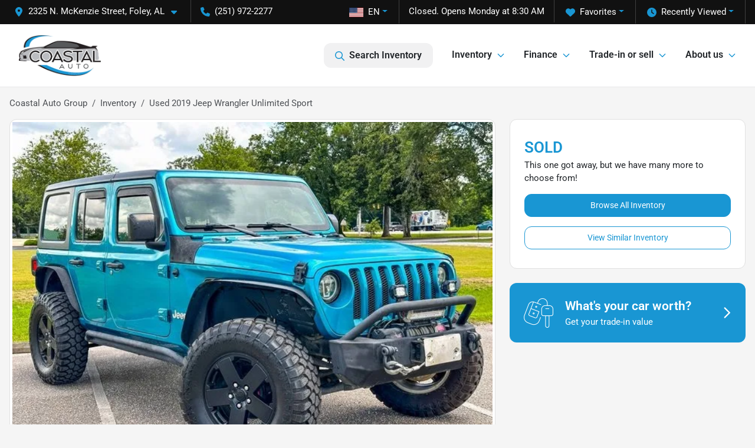

--- FILE ---
content_type: text/html; charset=utf-8
request_url: https://972cars.com/used-cars/2019-jeep-wrangler-unlimited-sport-1c4hjxdg2kw628805
body_size: 25499
content:
<!DOCTYPE html><html lang="en"><head><meta charSet="utf-8" data-next-head=""/><meta name="viewport" content="width=device-width, initial-scale=1.0" class="jsx-821315347" data-next-head=""/><link rel="icon" href="https://static.overfuel.com/dealers/coastal-auto-group/image/favicon-32x32.png" class="jsx-821315347" data-next-head=""/><link rel="apple-touch-icon" sizes="180x180" href="https://static.overfuel.com/dealers/coastal-auto-group/image/apple-touch-icon.png" class="jsx-821315347" data-next-head=""/><link rel="icon" type="image/png" sizes="192x192" href="https://static.overfuel.com/dealers/coastal-auto-group/image/android-chrome-192x192.png" class="jsx-821315347" data-next-head=""/><link rel="icon" type="image/png" sizes="512x512" href="https://static.overfuel.com/dealers/coastal-auto-group/image/android-chrome-512x512.png" class="jsx-821315347" data-next-head=""/><meta name="format-detection" content="telephone=no" class="jsx-821315347" data-next-head=""/><link rel="preload" href="/font/roboto-v48-latin-regular.woff2" as="font" type="font/woff2" crossorigin="anonymous" class="jsx-b1edb5e55a1a9cb8" data-next-head=""/><link rel="preload" href="/font/roboto-v48-latin-600.woff2" as="font" type="font/woff2" crossorigin="anonymous" class="jsx-b1edb5e55a1a9cb8" data-next-head=""/><link rel="preload" href="/font/roboto-v48-latin-900.woff2" as="font" type="font/woff2" crossorigin="anonymous" class="jsx-b1edb5e55a1a9cb8" data-next-head=""/><title data-next-head="">Used 2019 Jeep Wrangler Unlimited Sport for sale in Foley, AL at Coastal Auto Group | VIN: 1C4HJXDG2KW628805</title><meta name="description" content="Used unknown 2019 Jeep Wrangler Unlimited Sport for sale in Foley, Alabama at Coastal Auto Group | $23,900 | STK# 15670" data-next-head=""/><meta property="og:title" content="Used 2019 Jeep Wrangler Unlimited Sport for sale in Foley, AL at Coastal Auto Group | VIN: 1C4HJXDG2KW628805" data-next-head=""/><meta property="og:site_name" content="Coastal Auto Group" data-next-head=""/><meta property="og:type" content="website" data-next-head=""/><meta property="og:url" content="https://972cars.com/used-cars/2019-jeep-wrangler-unlimited-sport-1c4hjxdg2kw628805" data-next-head=""/><meta property="og:description" content="Used unknown 2019 Jeep Wrangler Unlimited Sport for sale in Foley, Alabama at Coastal Auto Group | $23,900 | STK# 15670" data-next-head=""/><meta property="og:image" content="https://static.overfuel.com/photos/146/207338/image-1.webp" data-next-head=""/><link rel="canonical" href="https://972cars.com/used-cars/2019-jeep-wrangler-unlimited-sport-1c4hjxdg2kw628805" data-next-head=""/><link rel="preload" href="/_next/static/css/9ebcac98439c41a3.css" as="style"/><link rel="preload" href="/_next/static/css/b60c7510b0bb27b3.css" as="style"/><script type="application/ld+json" class="jsx-821315347" data-next-head="">{"@context":"https://schema.org","@type":"Organization","url":"https://972cars.com","logo":"https://static.overfuel.com/dealers/coastal-auto-group/image/android-chrome-192x192.png"}</script><link rel="preload" as="image" imageSrcSet="https://static.overfuel.com/dealers/coastal-auto-group/image/logo.webp?w=256&amp;q=80 1x, https://static.overfuel.com/dealers/coastal-auto-group/image/logo.webp?w=384&amp;q=80 2x" fetchPriority="high" data-next-head=""/><link rel="preload" as="image" imageSrcSet="https://static.overfuel.com/photos/146/207338/image-1.webp?w=1080&amp;q=80 1x, https://static.overfuel.com/photos/146/207338/image-1.webp?w=1920&amp;q=80 2x" fetchPriority="high" data-next-head=""/><script id="gainit" data-nscript="beforeInteractive">
            window.dataLayer = window.dataLayer || [];
            function gtag(){ window.dataLayer.push(arguments); }
            gtag('js', new Date());
            gtag('config', 'G-03SYVLY3HJ');
            
          </script><script id="fbqtag" data-nscript="beforeInteractive">
            !function(f,b,e,v,n,t,s)
            {if(f.fbq)return;n=f.fbq=function(){n.callMethod?
            n.callMethod.apply(n,arguments):n.queue.push(arguments)};
            if(!f._fbq)f._fbq=n;n.push=n;n.loaded=!0;n.version='2.0';
            n.queue=[];t=b.createElement(e);t.async=!0;
            t.src=v;s=b.getElementsByTagName(e)[0];
            s.parentNode.insertBefore(t,s)}(window, document,'script',
            'https://connect.facebook.net/en_US/fbevents.js');
            fbq('init', '834256486448719');
fbq('init', '257745931389526');
            fbq('track', 'PageView');
          </script><link rel="stylesheet" href="/_next/static/css/9ebcac98439c41a3.css" data-n-g=""/><link rel="stylesheet" href="/_next/static/css/b60c7510b0bb27b3.css" data-n-p=""/><noscript data-n-css=""></noscript><script defer="" noModule="" src="/_next/static/chunks/polyfills-42372ed130431b0a.js"></script><script id="gatag" src="/gtag/js?id=G-03SYVLY3HJ&amp;l=dataLayer" defer="" data-nscript="beforeInteractive"></script><script defer="" src="/_next/static/chunks/8475.47831073e1b6ffaf.js"></script><script defer="" src="/_next/static/chunks/5601.9c144d6328ba2581.js"></script><script defer="" src="/_next/static/chunks/4744.3238be3c0e11f459.js"></script><script defer="" src="/_next/static/chunks/748.c76f477143a8f116.js"></script><script defer="" src="/_next/static/chunks/2056.fe5fbb4ced7daed5.js"></script><script defer="" src="/_next/static/chunks/04ce947b-1a2fb7fb7f4eb2eb.js"></script><script defer="" src="/_next/static/chunks/7115-0e695373b530fcce.js"></script><script defer="" src="/_next/static/chunks/2439-be50dbabb48591ef.js"></script><script defer="" src="/_next/static/chunks/9320-d3cb4c548ab2883c.js"></script><script defer="" src="/_next/static/chunks/655-f32d8bd654120190.js"></script><script defer="" src="/_next/static/chunks/4159-72e26b6c8b5e4fcf.js"></script><script defer="" src="/_next/static/chunks/1646-3e7dd0c8dea625e4.js"></script><script defer="" src="/_next/static/chunks/2033-ccbb47b0b86c3b08.js"></script><script defer="" src="/_next/static/chunks/872.15bd6bfb5d8cdca5.js"></script><script defer="" src="/_next/static/chunks/4610.cb5fe67beaf7f1de.js"></script><script defer="" src="/_next/static/chunks/3014.a9a0b5ab652f98e8.js"></script><script defer="" src="/_next/static/chunks/476.d481209788d7a27f.js"></script><script defer="" src="/_next/static/chunks/8482.8baad0095653a39f.js"></script><script defer="" src="/_next/static/chunks/6985.c321d642c328bfd5.js"></script><script defer="" src="/_next/static/chunks/4851.6e2fd352c54a4585.js"></script><script defer="" src="/_next/static/chunks/1125.640fa5418fefa5e2.js"></script><script src="/_next/static/chunks/webpack-396f4d16e82f8bb1.js" defer=""></script><script src="/_next/static/chunks/framework-77dff60c8c44585c.js" defer=""></script><script src="/_next/static/chunks/main-819ca9995167ee4f.js" defer=""></script><script src="/_next/static/chunks/pages/_app-c8e6b60a498dbfe4.js" defer=""></script><script src="/_next/static/chunks/8230-fd615141ef99310a.js" defer=""></script><script src="/_next/static/chunks/7856-db7bf741a0ee53d2.js" defer=""></script><script src="/_next/static/chunks/4587-68b5c796bc85d386.js" defer=""></script><script src="/_next/static/chunks/1423-77cd04bb72d43ce6.js" defer=""></script><script src="/_next/static/chunks/4761-d55ae15e52027e06.js" defer=""></script><script src="/_next/static/chunks/6554-17ce05496a22ed1d.js" defer=""></script><script src="/_next/static/chunks/4204-2d23ae957a7fea54.js" defer=""></script><script src="/_next/static/chunks/8670-5388bb14ca8a6ed3.js" defer=""></script><script src="/_next/static/chunks/5092-e77296cb7b41380d.js" defer=""></script><script src="/_next/static/chunks/2775-3db6e184bc3b7a64.js" defer=""></script><script src="/_next/static/chunks/pages/inventory/%5Bvdp-vehicle-details%5D-ce2a1684c1781393.js" defer=""></script><script src="/_next/static/9j5fEqoC9UPqVWVp288l8/_buildManifest.js" defer=""></script><script src="/_next/static/9j5fEqoC9UPqVWVp288l8/_ssgManifest.js" defer=""></script><style id="__jsx-b1edb5e55a1a9cb8">@font-face{font-display:s block;font-family:"Roboto";font-style:normal;font-weight:400;src:url("/font/roboto-v48-latin-regular.woff2")format("woff2")}@font-face{font-display:block;font-family:"Roboto";font-style:normal;font-weight:600;src:url("/font/roboto-v48-latin-600.woff2")format("woff2")}@font-face{font-display:block;font-family:"Roboto";font-style:normal;font-weight:900;src:url("/font/roboto-v48-latin-900.woff2")format("woff2")}body{font-family:"Roboto",system-ui,Arial,sans-serif!important}</style><style id="__jsx-821315347">:root{--color-primary:#1996d3;--color-secondary:#111;--color-highlight:#4e5155;--persistent-banner-background-color:#1996d3;--persistent-banner-text-color:#212529;--srp-height:75%;--cookie-consent-bg:#343a40;--cookie-consent-text:#fff;--cookie-consent-link:#fff}body{letter-spacing:0;background:#f5f5f5;font-size:.95rem;top:0px!important} #mobile-nav{background:#fff}#header-nav ul li{position:relative;color:inherit;display:inline-block;padding:1.5rem 1rem;text-transform:none;font-size:16px}#header-nav a.noChildren{color:inherit}.text-primary,svg.text-primary,.blog-article a:not(.btn),.blog-article a:not(.btn):visited{color:var(--color-primary)!important;fill:var(--color-primary)}.blog-article a:not(.btn) svg,.blog-article a:not(.btn):visited svg{fill:var(--color-primary)!important}.bg-preheader{background:#111;color:#fff}.text-preheader{color:#fff!important}.bg-preheader i,.bg-preheader svg,.bg-preheader .dropdown-toggle::after{color:#1996d3!important;fill:#1996d3!important}.bg-header{background:#fff}.bg-footer{background:#111}.bg-heroSearch{background:black;padding:6rem 0;position:relative;overflow-x:clip;-webkit-background-size:cover!important;-moz-background-size:cover!important;-o-background-size:cover!important;background-size:cover!important;background-position:center center;background-repeat:no-repeat}.bg-heroSearch #hero-img{left:0;bottom:0}.text-highlight{color:#4e5155!important}.btn-outline-primary,.btn-outline-primary:hover{border-color:var(--color-primary);color:var(--color-primary)}.btn-outline-primary svg,.btn-outline-primary:hover svg,.btn-link svg{fill:var(--color-primary)}#top-banner svg{fill:#fff!important}.btn-outline-primary:focus{color:inherit}.btn-default:active{color:white!important}.btn-default:active svg{fill:white}.btn-link.show svg{fill:white!important}.btn-link.show::after{color:#fff!important}.cElement a,.cElement a:hover{color:var(--color-primary)}.cElement a.btn:not(.btn-outline-primary):not(.btn-primary){color:#fff}.split-boxes{background-image:linear-gradient(90deg,var(--color-secondary),var(--color-secondary)50%,var(--color-primary)0,var(--color-primary))}.img-srp-container:before{display:block;content:"";width:100%;padding-top:75%}.btn-outline-primary:disabled{color:var(--color-primary)!important;border-color:var(--color-primary)!important}.aiBg{position:relative;background:linear-gradient(90deg,var(--color-primary),#ccc);border-radius:14px;padding:2px}.aiBg input{border:0!important;z-index:5}.react-datepicker__day--selected,.react-datepicker__day--in-selecting-range,.react-datepicker__day--in-range,.react-datepicker__month-text--selected,.react-datepicker__month-text--in-selecting-range,.react-datepicker__month-text--in-range,.react-datepicker__quarter-text--selected,.react-datepicker__quarter-text--in-selecting-range,.react-datepicker__quarter-text--in-range,.react-datepicker__year-text--selected,.react-datepicker__year-text--in-selecting-range,.react-datepicker__year-text--in-range,.react-datepicker__day--keyboard-selected:hover,.react-datepicker__month-text--keyboard-selected:hover,.react-datepicker__quarter-text--keyboard-selected:hover,.react-datepicker__year-text--keyboard-selected:hover{background-color:var(--color-primary);color:white}.text-secondary{color:var(--color-secondary)!important}.ribbon span{background-color:var(--color-primary)!important}.border-primary,html:not([dir=rtl]) .border-primary,html[dir=rtl] .border-primary{border-color:var(--color-primary)!important}.drag-active{border:1px dashed var(--color-primary)!important}.progress-bar,.bg-primary,.badge-primary,.btn-primary,.nav-pills .nav-link.active,.nav-pills .nav-link.active:hover,.nav-pills .nav-link.active:focus,.btn-check:checked+.btn,.btn.active,.btn.show,.btn:first-child:active,:not(.btn-check)+.btn:active{background-color:var(--color-primary)!important}.btn-primary,.btn-check:checked+.btn,.btn.active,.btn.show,.btn:first-child:active,:not(.btn-check)+.btn:active{border-color:var(--color-primary)!important}.btn-secondary{background-color:var(--color-secondary)!important;border-color:var(--color-secondary)!important}.btn-secondary:focus,.btn-secondary.focus{border-color:var(--color-secondary)!important}.btn-primary:focus,.btn-primary.focus{border-color:var(--color-primary)!important}.btn-primary.disabled,.btn-primary:disabled{border-color:var(--color-primary)!important;background:var(--color-primary)!important}.border-theme,.btn-group .btn-primary,.input-group-prepend .btn-primary,.input-group-append .btn-primary{border-color:var(--color-primary)!important}.rdp-button:focus:not([disabled]),.rdp-button:active:not([disabled]){background-color:#f5f5f5!important;border-color:var(--color-primary)!important}.rdp-day_selected:not([disabled]),.rdp-day_selected:focus:not([disabled]),.rdp-day_selected:active:not([disabled]),.rdp-day_selected:hover:not([disabled]){background-color:var(--color-primary)!important}.btn-group .active svg{color:var(--color-primary)!important}#header-nav ul li::after{border-color:var(--color-primary)!important}.bg-secondary,.badge-secondary{background-color:var(--color-secondary)!important;color:white!important}#languagedropdown{color:#fff;text-decoration:none;margin-top:-3px}.goog-te-combo{width:100%;background:#111!important;color:#fff!important;border:none;font-size:.9rem!important;font-family:inherit!important;margin:1px 0!important;-webkit-appearance:none}#persistent_banner_desktop,#persistent_banner_mobile,#persistent_banner_desktop a,#persistent_banner_mobile a{background-color:#1996d3;z-index:5;color:#212529!important}.gg-app{z-index:1!important}@media(max-width:575px){.bg-heroSearch #hero-img-mobile{object-fit:cover;width:100%!important;height:100%!important;top:0}
        }@media(min-width:576px){.bg-heroSearch{padding:7rem 0;position:relative;background-image:url("https://static.overfuel.com/dealers/coastal-auto-group/image/home-banner-slide-desktop-123.webp");-webkit-background-size:cover!important;-moz-background-size:cover!important;-o-background-size:cover!important;background-size:cover!important;background-position:top center;background-repeat:no-repeat}.srpCardLocation{cursor:default!important}.srpCardLocation .fa-phone{display:none!important}}#top-banner {background-color: #1996d3 !important; }
        
        @media screen and (max-width: 575px) {
  .bg-heroSearch { padding: 3.5rem 0; }
}

        

        
      </style><style id="__jsx-1677741991">.container-fluid{max-width:2548px!important}#desktop-search{width:100%}#header-nav ul li,#search_desktop{font-weight:600}#header-nav ul li ul{top:3.5rem;border-radius:12px}#header-nav ul>li:last-of-type{padding-right:0!important}#header-nav ul li ul li{font-weight:normal!important}.searchInventory{border-color:#E8E8E8!important;padding:1.5rem 1rem}.searchInventory svg{fill:#1996d3}#googletranslate{padding-top:.6rem}.route-home #persistent-search{display:none}.card{overflow:hidden;border:1px solid transparent!important;box-shadow:0 0 0!important;border:1px solid#e1e1e1!important;border-radius:12px!important}.card-header{border-radius:12px 12px 0 0!important}.card-footer:last-child{border-radius:0 0 12px 12px!important}.rounded,.btn,input,.form-control,#home-search-wrapper,.custom-select{border-radius:12px!important}.rounded_bottom{border-bottom-left-radius:12px;border-bottom-right-radius:12px}.btn-group .btn:first-child{border-radius:12px 0 0 12px!important}.btn-group .btn:last-child{border-radius:0 12px 12px 0!important}.btn-group .btn{border-radius:0!important}.btn-group .btn.active{border-color:#1996d3!important}.input-group>.form-control:not(.border-radius-0):not(:first-child),.input-group>.custom-select:not(.border-radius-0):not(:first-child){border-radius:0 12px 12px 0!important}.input-group>.input-group-text.prepend:first-of-type{border-radius:12px 0 0 12px!important}.input-group>.input-group-text.append:last-of-type{border-radius:0 12px 12px 0!important}.border-radius-0{border-radius:0 0 0 0!important;border-bottom-right-radius:0!important;border-bottom-left-radius:0!important;border-top-right-radius:0!important;border-top-left-radius:0!important}.accordion-item:first-of-type{border-radius:12px 12px 0 0!important}.accordion-item:last-of-type{border-radius:0 0 12px 12px!important}</style></head><body> <link rel="preload" as="image" imageSrcSet="https://static.overfuel.com/dealers/coastal-auto-group/image/logo.webp?w=256&amp;q=80 1x, https://static.overfuel.com/dealers/coastal-auto-group/image/logo.webp?w=384&amp;q=80 2x" fetchPriority="high"/><link rel="preload" as="image" imageSrcSet="https://static.overfuel.com/photos/146/207338/image-1.webp?w=1080&amp;q=80 1x, https://static.overfuel.com/photos/146/207338/image-1.webp?w=1920&amp;q=80 2x" fetchPriority="high"/><div id="__next"><script type="application/ld+json" class="jsx-821315347">{"@context":"https://schema.org","@type":["AutoDealer","LocalBusiness"],"name":"Coastal Auto Group","image":"https://static.overfuel.com/dealers/coastal-auto-group/image/og.webp","@id":"https://972cars.com/#organization","url":"https://972cars.com/","telephone":"+12519722277","address":{"@type":"PostalAddress","streetAddress":"2325 N. McKenzie Street","addressLocality":"Foley","addressRegion":"AL","postalCode":"36535","addressCountry":"US"},"geo":{"@type":"GeoCoordinates","latitude":30.4337542,"longitude":-87.6841637},"openingHoursSpecification":[{"@type":"OpeningHoursSpecification","dayOfWeek":"Monday","opens":"08:30","closes":"18:00"},{"@type":"OpeningHoursSpecification","dayOfWeek":"Tuesday","opens":"08:30","closes":"18:00"},{"@type":"OpeningHoursSpecification","dayOfWeek":"Wednesday","opens":"08:30","closes":"18:00"},{"@type":"OpeningHoursSpecification","dayOfWeek":"Thursday","opens":"08:30","closes":"18:00"},{"@type":"OpeningHoursSpecification","dayOfWeek":"Friday","opens":"08:30","closes":"18:00"},{"@type":"OpeningHoursSpecification","dayOfWeek":"Saturday","opens":"08:30","closes":"17:00"}],"sameAs":["https://www.facebook.com/coastal.autogroup","https://www.youtube.com/channel/UCropsSNl_yJRkIs9clk014w"],"aggregateRating":{"@type":"AggregateRating","ratingValue":4,"reviewCount":809},"hasMap":"https://maps.google.com/?q=2325+N.+McKenzie+Street+Foley+AL+36535","contactPoint":[{"@type":"ContactPoint","contactType":"Sales","telephone":"+12519722277","availableLanguage":["English","Spanish"],"areaServed":"US"}],"knowsAbout":["used cars","trade-in","auto financing","vehicle service"]}</script><div translate="no" class="jsx-821315347 notranslate"><div id="google_translate_element" style="display:none" class="jsx-821315347"></div></div><div class="mode-undefined full_width route-vdp"><noscript><img height="1" width="1" style="display:none" src="https://www.facebook.com/tr?id=834256486448719&amp;ev=PageView&amp;noscript=1" alt=""/><img height="1" width="1" style="display:none" src="https://www.facebook.com/tr?id=257745931389526&amp;ev=PageView&amp;noscript=1" alt=""/></noscript><header role="banner" class="d-none d-xl-block " id="header-desktop"><div class="border-bottom bg-preheader text-preheader theme-dark"><div class="container-fluid"><div class="row"><div class="col"><div class="py-2 ps-2 pe-3 d-inline-block cursor-pointer border-end position-relative locationDropdown" role="button" data-cy="header-location-dropdown"><span class="d-inline-block faIcon ofa-solid ofa-location-dot me-2"><svg height="16" width="16" fill="inherit"><use xlink:href="/solid.svg#location-dot"></use></svg></span><span class="d-inline-block me-1 notranslate">2325 N. McKenzie Street, Foley, AL<span class="d-inline-block faIcon ofa-solid ofa-caret-down ms-2"><svg height="16" width="16" fill="inherit"><use xlink:href="/solid.svg#caret-down"></use></svg></span></span></div><div class="py-2  px-3 d-inline-block "><span data-cy="header-phone" role="button" class="text-preheader"><span class="d-inline-block faIcon ofa-solid ofa-phone me-2"><svg height="16" width="16" fill="inherit"><use xlink:href="/solid.svg#phone"></use></svg></span>(251) 972-2277</span></div><div class="float-end py-2 text-end border-end"><div class="dropdown"><button type="button" id="recents" aria-expanded="false" class="py-0 text-decoration-none text-white dropdown-toggle btn btn-link"><span class="d-inline-block faIcon ofa-solid ofa-clock me-2 float-start mt-0"><svg height="16" width="16" fill="inherit"><use xlink:href="/solid.svg#clock"></use></svg></span>Recently Viewed</button></div></div><div class="float-end py-2 border-end text-end"><div class="dropdown"><button type="button" id="favorites" aria-expanded="false" class="py-0 text-decoration-none text-white dropdown-toggle btn btn-link"><span class="d-inline-block faIcon ofa-solid ofa-heart me-2"><svg height="16" width="16" fill="inherit"><use xlink:href="/solid.svg#heart"></use></svg></span>Favorites</button></div></div><div class="py-2 px-3 float-end text-end border-end" id="currentLocation"><span>Closed. Opens Monday at 8:30 AM</span></div><div class="float-end py-2 border-end text-end"></div></div></div></div></div><div class="px-3 border-bottom bg-header position-relative py-2" id="interior_header"><div class="container-fluid"><div class="d-flex align-items-center"><a title="Coastal Auto Group" id="logo-link" href="/"><img alt="Coastal Auto Group" id="logo" fetchPriority="high" loading="eager" width="140" height="70" decoding="async" data-nimg="1" style="color:transparent" srcSet="https://static.overfuel.com/dealers/coastal-auto-group/image/logo.webp?w=256&amp;q=80 1x, https://static.overfuel.com/dealers/coastal-auto-group/image/logo.webp?w=384&amp;q=80 2x" src="https://static.overfuel.com/dealers/coastal-auto-group/image/logo.webp?w=384&amp;q=80"/></a><div class="ms-auto" id="header-nav"><ul><li class="searchInventory"><button type="button" id="search_desktop" title="Browse Inventory" class="text-decoration-none text-dark bg-light btn btn-link"><span class="d-inline-block faIcon ofa-regular ofa-magnifying-glass me-2"><svg height="16" width="16" fill="inherit"><use xlink:href="/regular.svg#magnifying-glass"></use></svg></span>Search Inventory</button></li><li class="cursor-pointer">Inventory<span class="d-inline-block faIcon ofa-regular ofa-angle-down ms-2 text-primary"><svg height="15" width="14" fill="#1996d3"><use xlink:href="/regular.svg#angle-down"></use></svg></span><ul><li class="cursor-pointer"><a target="_self" title="All inventory" class="" href="/inventory">All inventory</a></li><li class="cursor-pointer"><a target="_self" title="Cars" class="" href="/cars">Cars</a></li><li class="cursor-pointer"><a target="_self" title="Trucks" class="" href="/trucks">Trucks</a></li><li class="cursor-pointer"><a target="_self" title="SUVs" class="" href="/suvs">SUVs</a></li><li class="cursor-pointer"><a target="_self" title="Vans" class="" href="/vans">Vans</a></li><li class="cursor-pointer"><a target="_self" title="Vehicles under $20k" class="" href="/cars-under-20000-for-sale">Vehicles under $20k</a></li></ul></li><li class="cursor-pointer">Finance<span class="d-inline-block faIcon ofa-regular ofa-angle-down ms-2 text-primary"><svg height="15" width="14" fill="#1996d3"><use xlink:href="/regular.svg#angle-down"></use></svg></span><ul><li class="cursor-pointer"><a target="_self" title="Get approved" class="" href="/car-loan">Get approved</a></li><li class="cursor-pointer"><a target="_self" title="Know your credit score" class="" href="/credit-score-range">Know your credit score</a></li><li class="cursor-pointer"><a target="_self" title="Bad credit car loans" class="" href="/bad-credit-car-loan">Bad credit car loans</a></li><li class="cursor-pointer"><a target="_self" title="Car loan calculator" class="" href="/car-loan-calculator">Car loan calculator</a></li><li class="cursor-pointer"><a target="_self" title="Protection plans" class="" href="/protection-plans">Protection plans</a></li><li class="cursor-pointer"><a target="_self" title="Get pre-qualified with Capital One (no impact to your credit score)" class="" href="/get-pre-qualified-with-capital-one-no-impact-to-your-credit-score">Get pre-qualified with Capital One (no impact to your credit score)</a></li></ul></li><li class="cursor-pointer">Trade-in or sell<span class="d-inline-block faIcon ofa-regular ofa-angle-down ms-2 text-primary"><svg height="15" width="14" fill="#1996d3"><use xlink:href="/regular.svg#angle-down"></use></svg></span><ul><li class="cursor-pointer"><a target="_self" title="Get trade-in value" class="" href="/trade-in">Get trade-in value</a></li><li class="cursor-pointer"><a target="_self" title="Sell  your car" class="" href="/sell-my-car">Sell  your car</a></li></ul></li><li class="cursor-pointer">About us<span class="d-inline-block faIcon ofa-regular ofa-angle-down ms-2 text-primary"><svg height="15" width="14" fill="#1996d3"><use xlink:href="/regular.svg#angle-down"></use></svg></span><ul><li class="cursor-pointer"><a target="_self" title="About us" class="" href="/about-us">About us</a></li><li class="cursor-pointer"><a target="_self" title="Contact us" class="" href="/contact-us">Contact us</a></li><li class="cursor-pointer"><a target="_self" title="Reviews" class="" href="/reviews">Reviews</a></li></ul></li></ul></div></div><div class="clearfix"></div></div></div><div id="openclosed" class="bg-secondary py-2 px-3 text-white text-center d-none">Closed. Opens Monday at 8:30 AM</div></header><div id="mobile-nav" class="border-bottom border-bottom d-xl-none position-fixed d-flex align-items-center w-100"><div class="d-flex w-100 align-items-center " id="mobile-header"><div class="text-left w-100 ps-2" id="mobile-logo"><img alt="Coastal Auto Group" fetchPriority="high" loading="eager" width="145" height="50" decoding="async" data-nimg="1" style="color:transparent" srcSet="https://static.overfuel.com/dealers/coastal-auto-group/image/logo.webp?w=256&amp;q=80 1x, https://static.overfuel.com/dealers/coastal-auto-group/image/logo.webp?w=384&amp;q=80 2x" src="https://static.overfuel.com/dealers/coastal-auto-group/image/logo.webp?w=384&amp;q=80"/></div><div class="my-0 ms-auto mobilePhone px-2 "><span class="d-inline-block faIcon ofa-solid ofa-phone h3 my-0"><svg height="25" width="25" fill="#1996d3"><use xlink:href="/solid.svg#phone"></use></svg></span></div><div class="text-end ps-2 "><span class="d-inline-block faIcon ofa-solid ofa-bars h2 me-1 mb-0 mt-n1"><svg height="29" width="29" fill="#1996d3"><use xlink:href="/solid.svg#bars"></use></svg></span></div></div></div><div style="height:63px" class="d-block d-xl-none" id="mobile-nav-spacer"></div><script type="application/ld+json">{"@context":"https://schema.org/","@type":["Product","Car"],"name":"2019 Jeep Wrangler Unlimited Sport","image":"https://static.overfuel.com/photos/146/207338/image-1.webp","vehicleIdentificationNumber":"1C4HJXDG2KW628805","offers":{"@type":"Offer","priceCurrency":"USD","price":23900,"availability":"https://schema.org/OutOfStock","priceValidUntil":"2026-02-17"},"additionalProperty":[{"@type":"PropertyValue","name":"Towing Capacity","value":"3500 lbs"},{"@type":"PropertyValue","name":"Horsepower","value":"285 hp"},{"@type":"PropertyValue","name":"Torque","value":"260 lb-ft"},{"@type":"PropertyValue","name":"Fuel Economy (City)","value":"18 MPG"},{"@type":"PropertyValue","name":"Fuel Type","value":"Gasoline"},{"@type":"PropertyValue","name":"Fuel Tank Capacity","value":"22 gallons"},{"@type":"PropertyValue","name":"Transmission","value":"8-Speed Automatic"},{"@type":"PropertyValue","name":"Drive Type","value":"4WD"}],"itemCondition":"https://schema.org/UsedCondition","description":"Pre-owned 2019 Jeep Wrangler Unlimited Sport in Foley, AL","brand":{"@type":"Brand","name":"Jeep"},"model":"Wrangler","vehicleConfiguration":"Unlimited Sport","vehicleModelDate":2019,"mileageFromOdometer":{"@type":"QuantitativeValue","value":58543,"unitCode":"SMI"},"color":"Unknown","vehicleInteriorColor":"Black","vehicleInteriorType":"Standard","bodyType":"suv","vehicleEngine":{"@type":"EngineSpecification","fuelType":"Gasoline"},"vehicleTransmission":"Automatic","numberOfDoors":4,"driveWheelConfiguration":"https://schema.org/FourWheelDriveConfiguration"}</script><div class="my-3 d-none d-xl-block container"><ol class="breadcrumb my-3 d-none d-xl-flex" itemScope="" itemType="https://schema.org/BreadcrumbList"><li class="breadcrumb-item notranslate" itemProp="itemListElement" itemScope="" itemType="https://schema.org/ListItem"><a itemProp="item" href="/"><span itemProp="name">Coastal Auto Group</span></a><meta itemProp="position" content="1"/></li><li class="breadcrumb-item" itemProp="itemListElement" itemScope="" itemType="https://schema.org/ListItem"><a title="Inventory" itemProp="item" href="/inventory"><span itemProp="name">Inventory</span></a><meta itemProp="position" content="2"/></li><li class="breadcrumb-item active" itemProp="itemListElement" itemScope="" itemType="https://schema.org/ListItem"><span itemProp="name">Used 2019 Jeep Wrangler Unlimited Sport</span><meta itemProp="position" content="3"/></li></ol></div><main role="main" class="mt-3 mb-3 mb-sm-5 vdp_pre-owned make_jeep body_suv no-discount  container"><div class="row"><div class="col-xl-8"><div class="bg-white card"><div class="py-0 px-0 py-sm-1 px-sm-1 card-body"><div class="p-0 p-lg-1 photoCount1"><img alt="2019 Jeep Wrangler Unlimited Sport for sale in Foley, AL" fetchPriority="high" loading="eager" width="926" height="694" decoding="async" data-nimg="1" class="img-fluid" style="color:transparent" srcSet="https://static.overfuel.com/photos/146/207338/image-1.webp?w=1080&amp;q=80 1x, https://static.overfuel.com/photos/146/207338/image-1.webp?w=1920&amp;q=80 2x" src="https://static.overfuel.com/photos/146/207338/image-1.webp?w=1920&amp;q=80"/></div></div><div class="border-top py-2 border-bottom card-footer"><div><div class="text-start"><div class="ms-auto float-xl-end mt-2"><button type="button" style="display:none" class="spin-car btn btn-primary"><span class="d-inline-block faIcon ofa-solid ofa-circle-play me-2"><svg height="16" width="16" fill="inherit"><use xlink:href="/solid.svg#circle-play"></use></svg></span>360° walk-around</button></div><h1 data-cy="vehicle-title" class="h3 mt-0 mb-2 font-weight-bold notranslate">2019 Jeep Wrangler Unlimited Sport</h1><div class="vdp-miles">58,543 miles</div><div class="d-none" id="td_year">2019</div><div class="d-none" id="td_make">Jeep</div><div class="d-none" id="td_model">Wrangler</div></div></div></div><div class="d-block bg-white d-xl-none pb-2 card-footer"><p class="font-weight-bold text-xlarge mt-1 mb-0"><span class="text-primary">SOLD</span></p><p>This one got away, but we have many more to choose from!</p><a title="Browse Inventory" class="btn btn-primary w-100 mb-3" href="/inventory?utm_source=website&amp;utm_medium=internallink&amp;utm_campaign=sold-inventory&amp;utm_id=1C4HJXDG2KW628805">Browse All Inventory</a><a title="View Similar Inventory" class="btn btn-outline-primary w-100 mb-2" href="/used-cars/2019-jeep-wrangler-unlimited-sport-1c4hjxdg2kw628805#relatedvehicles?utm_source=website&amp;utm_medium=internallink&amp;utm_campaign=sold-inventory&amp;utm_id=1C4HJXDG2KW628805">View Similar Inventory</a></div><div class="d-block d-xl-none bg-white text-center p-0 card-footer"></div><div class="px-4 py-3 bg-lighter font-weight-bold card-footer"><div class="d-flex align-items-center row"><div class="text-center text-md-start col-md-8 col-12"><h2 class="h5 my-0 font-weight-bold">2019 Jeep Wrangler Unlimited Sport<!-- --> Details</h2></div><div class="text-center text-md-end col-md-4 col-12"></div></div></div><div class="px-4 py-3 bg-white card-footer"><div class="row"><div class="col-sm-6"><table class="table card-table table-borderless inventory-table vehicledetails"><tbody><tr class="ps-0 tr_condition"><td width="50%"><b>Condition</b></td><td class="pe-0">Pre-owned</td></tr><tr class="ps-0 notranslate tr_body"><td width="50%"><b>Body Type</b></td><td class="pe-0">SUV</td></tr><tr class="ps-0 tr_trim"><td width="50%"><b>Trim</b></td><td class="pe-0">Unlimited Sport</td></tr><tr class="ps-0 tr_stocknumber"><td width="50%"><b>Stock #</b></td><td class="pe-0">15670</td></tr><tr class="ps-0 notranslate tr_vin"><td width="50%"><b>VIN</b></td><td class="pe-0"><span data-vin="1C4HJXDG2KW628805">1C4HJXDG2KW628805</span></td></tr><tr class="ps-0 tr_exteriorcolor"><td width="50%"><b>Exterior Color</b></td><td class="pe-0"><span class="colorIndicator ms-0 me-1" style="background-color:Unknown"></span>Bikini Pearlcoat</td></tr><tr class="ps-0 tr_interiorcolor"><td width="50%"><b>Interior Color</b></td><td class="pe-0"><span class="colorIndicator ms-0 me-1" style="background-color:Black"></span>Black</td></tr><tr class="ps-0 tr_seatingcapacity"><td width="50%"><b>Passengers</b></td><td class="pe-0">5</td></tr><tr class="ps-0 tr_drivetrain"><td width="50%"><b>Drivetrain</b></td><td class="pe-0">4WD</td></tr><tr class="ps-0 tr_maxhorsepower"><td width="50%"><b>Horsepower</b></td><td class="pe-0">285 hp @ 6400 RPM</td></tr><tr class="ps-0 tr_maxtorque"><td width="50%"><b>Torque</b></td><td class="pe-0">260 lb-ft @ 4800 RPM</td></tr></tbody></table></div><div class="col-sm-6"><table class="table card-table table-borderless inventory-table vehicledetails"><tbody><tr class="ps-0 tr_fuel"><td width="50%"><b>Fuel Type</b></td><td class="pe-0">Gasoline</td></tr><tr class="ps-0 tr_fueltank"><td width="50%"><b>Fuel Capacity</b></td><td class="pe-0">22<!-- --> gallons</td></tr><tr class="ps-0 tr_mpgcity"><td width="50%"><b>Fuel Economy</b></td><td class="pe-0">18<!-- --> City / <!-- -->23<!-- --> Hwy</td></tr><tr class="ps-0 tr_transmission"><td width="50%"><b>Transmission</b></td><td class="pe-0">8-Speed Automatic</td></tr><tr class="ps-0 tr_engine"><td width="50%"><b>Engine</b></td><td class="pe-0">3.6L V6 24V VVT</td></tr><tr class="ps-0 tr_dimension_length"><td width="50%"><b>Dimensions</b></td><td class="pe-0">73.8&quot; w x 188.4&quot; l x 73.6&quot; h</td></tr><tr class="ps-0 tr_wheelbase"><td width="50%"><b>Wheelbase</b></td><td class="pe-0">118.4<!-- -->&quot;</td></tr><tr class="ps-0 tr_frontwheel"><td width="50%"><b>Front Wheel</b></td><td class="pe-0">17.0 x 7.5</td></tr><tr class="ps-0 tr_rearwheel"><td width="50%"><b>Rear Wheel</b></td><td class="pe-0">17.0 x 7.5</td></tr><tr class="ps-0 tr_fronttire"><td width="50%"><b>Front Tire</b></td><td class="pe-0">P245/75R17</td></tr><tr class="ps-0 tr_reartire"><td width="50%"><b>Rear Tire</b></td><td class="pe-0">P245/75R17</td></tr><tr><td colSpan="2" class="px-0 pt-2"><div id="velocityWrapper"><div data-vas-vin="1C4HJXDG2KW628805" data-vas-vdp="1"></div></div></td></tr></tbody></table></div></div></div><div class="px-4 py-3 bg-lighter font-weight-bold card-footer"><h2 class="text-small my-0 font-weight-bold">2019 Jeep Wrangler Unlimited Sport<!-- --> Key Features</h2></div><div class="text-start p-0 bg-lighter card-footer"><div class="no-gutters px-3 pt-3 pt-sm-0 pb-0 pb-sm-3 row"><div class="pt-0 px-0 px-sm-2 pt-sm-3  col-sm-4 col-12"><div class="p-3 mb-2 mb-sm-0 bg-white border rounded text-nowrap"><div class="text-truncate"><img alt="Backup camera" loading="lazy" width="18" height="18" decoding="async" data-nimg="1" class="opacity-50 tile-img d-inline-block float-start me-2" style="color:transparent" srcSet="https://static.overfuel.com/images/features/backup-camera.png?w=32&amp;q=80 1x, https://static.overfuel.com/images/features/backup-camera.png?w=48&amp;q=80 2x" src="https://static.overfuel.com/images/features/backup-camera.png?w=48&amp;q=80"/>Backup camera</div></div></div><div class="pt-0 px-0 px-sm-2 pt-sm-3  col-sm-4 col-12"><div class="p-3 mb-2 mb-sm-0 bg-white border rounded text-nowrap"><div class="text-truncate"><img alt="Bluetooth" loading="lazy" width="18" height="18" decoding="async" data-nimg="1" class="opacity-50 tile-img d-inline-block float-start me-2" style="color:transparent" srcSet="https://static.overfuel.com/images/features/bluetooth.png?w=32&amp;q=80 1x, https://static.overfuel.com/images/features/bluetooth.png?w=48&amp;q=80 2x" src="https://static.overfuel.com/images/features/bluetooth.png?w=48&amp;q=80"/>Bluetooth</div></div></div><div class="pt-0 px-0 px-sm-2 pt-sm-3  col-sm-4 col-12"><div class="p-3 mb-2 mb-sm-0 bg-white border rounded text-nowrap"><div class="text-truncate"><img alt="Fog lights" loading="lazy" width="18" height="18" decoding="async" data-nimg="1" class="opacity-50 tile-img d-inline-block float-start me-2" style="color:transparent" srcSet="https://static.overfuel.com/images/features/fog-lights.png?w=32&amp;q=80 1x, https://static.overfuel.com/images/features/fog-lights.png?w=48&amp;q=80 2x" src="https://static.overfuel.com/images/features/fog-lights.png?w=48&amp;q=80"/>Fog lights</div></div></div><div class="pt-0 px-0 px-sm-2 pt-sm-3  col-sm-4 col-12"><div class="p-3 mb-2 mb-sm-0 bg-white border rounded text-nowrap"><div class="text-truncate"><img alt="Push start" loading="lazy" width="18" height="18" decoding="async" data-nimg="1" class="opacity-50 tile-img d-inline-block float-start me-2" style="color:transparent" srcSet="https://static.overfuel.com/images/features/push-start.png?w=32&amp;q=80 1x, https://static.overfuel.com/images/features/push-start.png?w=48&amp;q=80 2x" src="https://static.overfuel.com/images/features/push-start.png?w=48&amp;q=80"/>Push start</div></div></div><div class="pt-0 px-0 px-sm-2 pt-sm-3  col-sm-4 col-12"><div class="p-3 mb-2 mb-sm-0 bg-white border rounded text-nowrap"><div class="text-truncate"><img alt="Side impact airbags" loading="lazy" width="18" height="18" decoding="async" data-nimg="1" class="opacity-50 tile-img d-inline-block float-start me-2" style="color:transparent" srcSet="https://static.overfuel.com/images/features/side-impact-airbags.png?w=32&amp;q=80 1x, https://static.overfuel.com/images/features/side-impact-airbags.png?w=48&amp;q=80 2x" src="https://static.overfuel.com/images/features/side-impact-airbags.png?w=48&amp;q=80"/>Side impact airbags</div></div></div></div></div><div class="px-4 pt-3 dealer-notes card-footer"><div class="cursor-pointer font-weight-bold"><h2 class="text-small my-0 font-weight-bold d-inline-block">Notes</h2><span class="d-inline-block faIcon ofa-regular ofa-angle-up text-primary float-end "><svg height="16" width="16" fill="#1996d3"><use xlink:href="/regular.svg#angle-up"></use></svg></span></div><h2 id="dealer-notes-h2-title" class="h4 my-0 pt-3 font-weight-bold d-inline-block mb-3">Used<!-- --> <!-- -->2019 Jeep Wrangler Unlimited Sport<!-- --> for sale<span> in <!-- -->Foley<!-- -->, <!-- -->AL</span></h2><div>CLEAN AUTOCHECK NO ACCIDENTS, ONE OWNER, BLUETOOTH HANDS-FREE CALLING, NEW TIRES, REAR BACK UP CAMERA, POWER MOONROOF/SUNROOF, PANORAMIC MOONROOF, 4X4/FOUR WHEEL DRIVE, VEHICLE'S MAINTENANCE REQUIREMENTS HAVE ALL BEEN BROUGHT UP TO CURRENT, NON SMOKER, RUNNING BOARDS, TRAILER TOW PACKAGE, Rough country suspension, off-road winch, Light bar, Mud tires, Quick Order Package 24B, Radio data system, Radio: Uconnect 3 w/5" Display. Odometer is 10788 miles below market average! Recent Arrival! Bikini Pearlcoat 2019 Jeep Wrangler Unlimited Sport 4WD 8-Speed Automatic 3.6L V6 24V VVT<br><br>From the moment you step on our lot until the time you drive away in your next car, your buying experience with Coastal Auto Group is our number one priority. We encourage you to use the expertise and resources of our sales staff; they are here to help you find the right car at the right price. Call us today at 251-972-2277 to schedule your test drive!</div><br/></div><div class="px-4 py-3 card-footer"><div class="cursor-pointer"><h3 class="h5 my-0 font-weight-bold d-inline-block">Entertainment &amp; Technology</h3><span class="d-inline-block faIcon ofa-regular ofa-chevron-down text-primary float-end"><svg height="16" width="16" fill="#1996d3"><use xlink:href="/regular.svg#chevron-down"></use></svg></span></div></div><div class="px-4 py-3 card-footer"><div class="cursor-pointer"><h3 class="h5 my-0 font-weight-bold d-inline-block">Safety</h3><span class="d-inline-block faIcon ofa-regular ofa-chevron-down text-primary float-end"><svg height="16" width="16" fill="#1996d3"><use xlink:href="/regular.svg#chevron-down"></use></svg></span></div></div><div class="px-4 py-3 card-footer"><div class="cursor-pointer"><h3 class="h5 my-0 font-weight-bold d-inline-block">Performance &amp; Mechanical</h3><span class="d-inline-block faIcon ofa-regular ofa-chevron-down text-primary float-end"><svg height="16" width="16" fill="#1996d3"><use xlink:href="/regular.svg#chevron-down"></use></svg></span></div></div><div class="px-4 py-3 card-footer"><div class="cursor-pointer"><h3 class="h5 my-0 font-weight-bold d-inline-block">Interior</h3><span class="d-inline-block faIcon ofa-regular ofa-chevron-down text-primary float-end"><svg height="16" width="16" fill="#1996d3"><use xlink:href="/regular.svg#chevron-down"></use></svg></span></div></div><div class="px-4 py-3 card-footer"><div class="cursor-pointer"><h3 class="h5 my-0 font-weight-bold d-inline-block">Exterior</h3><span class="d-inline-block faIcon ofa-regular ofa-chevron-down text-primary float-end"><svg height="16" width="16" fill="#1996d3"><use xlink:href="/regular.svg#chevron-down"></use></svg></span></div></div><div class="px-4 py-3 card-footer" id="faq"><div class="cursor-pointer font-weight-bold"><h3 class="h5 my-0 font-weight-bold d-inline-block">Frequently asked questions about <!-- -->2019 Jeep Wrangler Unlimited Sport</h3><span class="d-inline-block faIcon ofa-regular ofa-chevron-down text-primary float-end"><svg height="16" width="16" fill="#1996d3"><use xlink:href="/regular.svg#chevron-down"></use></svg></span></div></div><div class="p-4 bg-lighter border-rounded d-none"><script type="application/ld+json">{"@context":"https://schema.org","@type":"FAQPage","@id":"https://972cars.com/used-cars/2019-jeep-wrangler-unlimited-sport-1c4hjxdg2kw628805#faq","url":"https://972cars.com/used-cars/2019-jeep-wrangler-unlimited-sport-1c4hjxdg2kw628805","mainEntityOfPage":{"@type":"ItemPage","@id":"https://972cars.com/used-cars/2019-jeep-wrangler-unlimited-sport-1c4hjxdg2kw628805"},"isPartOf":{"@type":"WebSite","name":"Coastal Auto Group","url":"https://972cars.com/"},"publisher":{"@type":"AutoDealer","name":"Coastal Auto Group","url":"https://972cars.com/","logo":{"@type":"ImageObject","url":"https://static.overfuel.com/dealers/coastal-auto-group/image/logo.webp"},"address":{"@type":"PostalAddress","streetAddress":"2325 N. McKenzie Street","addressLocality":"Foley","addressRegion":"AL","postalCode":"36535","addressCountry":"US"}},"about":{"@id":"https://972cars.com/used-cars/2019-jeep-wrangler-unlimited-sport-1c4hjxdg2kw628805#vehicle"},"mainEntity":[{"@type":"Question","name":"What type of fuel does a 2019 Jeep Wrangler Unlimited Sport use?","acceptedAnswer":{"@type":"Answer","text":"A 2019 Jeep Wrangler Unlimited Sport uses Gasoline."}},{"@type":"Question","name":"What is the 2019 Jeep Wrangler Unlimited Sport fuel capacity?","acceptedAnswer":{"@type":"Answer","text":"A 2019 Jeep Wrangler Unlimited Sport has the fuel capacity of 22 gallons."}},{"@type":"Question","name":"How much horsepower does a 2019 Jeep Wrangler Unlimited Sport have?","acceptedAnswer":{"@type":"Answer","text":"A 2019 Jeep Wrangler Unlimited Sport has 285 horsepower."}},{"@type":"Question","name":"How much torque does a 2019 Jeep Wrangler Unlimited Sport have?","acceptedAnswer":{"@type":"Answer","text":"A 2019 Jeep Wrangler Unlimited Sport has 260 lb-ft torque."}},{"@type":"Question","name":"What is the 2019 Jeep Wrangler Unlimited Sport load capacity?","acceptedAnswer":{"@type":"Answer","text":"A 2019 Jeep Wrangler Unlimited Sport has a load capacity of 1000 lbs."}},{"@type":"Question","name":"What is the 2019 Jeep Wrangler Unlimited Sport towing capacity?","acceptedAnswer":{"@type":"Answer","text":"A 2019 Jeep Wrangler Unlimited Sport has a towing capacity of 3500 lbs."}},{"@type":"Question","name":"What is the 2019 Jeep Wrangler Unlimited Sport city fuel economy / miles per gallon?","acceptedAnswer":{"@type":"Answer","text":"A 2019 Jeep Wrangler Unlimited Sport has a city fuel economy of 18 mpg."}},{"@type":"Question","name":"Does the 2019 Jeep Wrangler Unlimited Sport have Fog lights?","acceptedAnswer":{"@type":"Answer","text":"Yes, the 2019 Jeep Wrangler Unlimited Sport has Fog lights."}},{"@type":"Question","name":"Does the 2019 Jeep Wrangler Unlimited Sport have Side impact airbags?","acceptedAnswer":{"@type":"Answer","text":"Yes, the 2019 Jeep Wrangler Unlimited Sport has Side impact airbags."}},{"@type":"Question","name":"Does the 2019 Jeep Wrangler Unlimited Sport have Automatic climate control?","acceptedAnswer":{"@type":"Answer","text":"No, the 2019 Jeep Wrangler Unlimited Sport is not equipped with Automatic climate control."}},{"@type":"Question","name":"Does the 2019 Jeep Wrangler Unlimited Sport have Backup camera?","acceptedAnswer":{"@type":"Answer","text":"Yes, the 2019 Jeep Wrangler Unlimited Sport is equpped with + Backup camera."}},{"@type":"Question","name":"Does the 2019 Jeep Wrangler Unlimited Sport have Heated seats?","acceptedAnswer":{"@type":"Answer","text":"No, the 2019 Jeep Wrangler Unlimited Sport is not equipped with Heated seats."}},{"@type":"Question","name":"Does the 2019 Jeep Wrangler Unlimited Sport have Apple CarPlay?","acceptedAnswer":{"@type":"Answer","text":"No, the 2019 Jeep Wrangler Unlimited Sport is not equipped with Apple CarPlay."}},{"@type":"Question","name":"Does the 2019 Jeep Wrangler Unlimited Sport have Android Auto?","acceptedAnswer":{"@type":"Answer","text":"No, the 2019 Jeep Wrangler Unlimited Sport is not equipped with Android Auto."}},{"@type":"Question","name":"Does the 2019 Jeep Wrangler Unlimited Sport have Bluetooth?","acceptedAnswer":{"@type":"Answer","text":"Yes, the 2019 Jeep Wrangler Unlimited Sport is equpped with + Bluetooth."}},{"@type":"Question","name":"Does the 2019 Jeep Wrangler Unlimited Sport have Keyless entry?","acceptedAnswer":{"@type":"Answer","text":"No, the 2019 Jeep Wrangler Unlimited Sport is not equipped with Keyless entry."}},{"@type":"Question","name":"Does the 2019 Jeep Wrangler Unlimited Sport have Push start?","acceptedAnswer":{"@type":"Answer","text":"Yes, the 2019 Jeep Wrangler Unlimited Sport is equpped with + Push start."}},{"@type":"Question","name":"Does the 2019 Jeep Wrangler Unlimited Sport have Navigation?","acceptedAnswer":{"@type":"Answer","text":"No, the 2019 Jeep Wrangler Unlimited Sport is not equipped with Navigation."}},{"@type":"Question","name":"Does the 2019 Jeep Wrangler Unlimited Sport have Sunroof/moonroof?","acceptedAnswer":{"@type":"Answer","text":"No, the 2019 Jeep Wrangler Unlimited Sport is not equipped with Sunroof/moonroof."}},{"@type":"Question","name":"Does the 2019 Jeep Wrangler Unlimited Sport have Leather seats?","acceptedAnswer":{"@type":"Answer","text":"No, the 2019 Jeep Wrangler Unlimited Sport is not equipped with Leather seats."}},{"@type":"Question","name":"Does the 2019 Jeep Wrangler Unlimited Sport have Wireless phone charging?","acceptedAnswer":{"@type":"Answer","text":"No, the 2019 Jeep Wrangler Unlimited Sport is not equipped with Wireless phone charging."}},{"@type":"Question","name":"Does the 2019 Jeep Wrangler Unlimited Sport have Adaptive cruise control?","acceptedAnswer":{"@type":"Answer","text":"No, the 2019 Jeep Wrangler Unlimited Sport is not equipped with Adaptive cruise control."}},{"@type":"Question","name":"Does the 2019 Jeep Wrangler Unlimited Sport have Wifi hotspot?","acceptedAnswer":{"@type":"Answer","text":"No, the 2019 Jeep Wrangler Unlimited Sport is not equipped with Wifi hotspot."}},{"@type":"Question","name":"Does the 2019 Jeep Wrangler Unlimited Sport have Third row seats?","acceptedAnswer":{"@type":"Answer","text":"No, the 2019 Jeep Wrangler Unlimited Sport is not equipped with Third row seats."}},{"@type":"Question","name":"Does the 2019 Jeep Wrangler Unlimited Sport have Tow package?","acceptedAnswer":{"@type":"Answer","text":"No, the 2019 Jeep Wrangler Unlimited Sport is not equipped with Tow package."}},{"@type":"Question","name":"Does the 2019 Jeep Wrangler Unlimited Sport have Head up display?","acceptedAnswer":{"@type":"Answer","text":"No, the 2019 Jeep Wrangler Unlimited Sport is not equipped with Head up display."}},{"@type":"Question","name":"Does the 2019 Jeep Wrangler Unlimited Sport have Cooled seats?","acceptedAnswer":{"@type":"Answer","text":"No, the 2019 Jeep Wrangler Unlimited Sport is not equipped with Cooled seats."}},{"@type":"Question","name":"What safety features does the 2019 Jeep Wrangler Unlimited Sport have?","acceptedAnswer":{"@type":"Answer","text":"The 2019 Jeep Wrangler Unlimited Sport is equipped with rearview camera system, front side airbags, 4-wheel abs, trailer stability control, alarm anti-theft system, braking assist, hill holder control, disc rear brake, ventilated disc front brake, dual front airbags, vehicle immobilizer anti-theft system, power brakes, latch system child seat anchors, electronic brakeforce distribution, stability control, traction control, in dash rearview monitor, occupant sensing passenger airbag deactivation, front seatbelt pretensioners, front seatbelt force limiters, front emergency locking retractors, roll stability control, front seatbelt warning sensor."}}]}</script><div class="bg-white border rounded"><div class="border-bottom px-3 py-2 cursor-pointer "><div class="row"><div class="col-11"><h5 class="m-0">What type of fuel does a 2019 Jeep Wrangler Unlimited Sport use?</h5></div><div class="col-1"><span class="d-inline-block faIcon ofa-regular ofa-chevron-down text-primary float-end cursor-pointer"><svg height="16" width="16" fill="#1996d3"><use xlink:href="/regular.svg#chevron-down"></use></svg></span></div></div><div class="mt-2 d-none"><div class="p-2 bg-light">A 2019 Jeep Wrangler Unlimited Sport uses Gasoline.</div></div></div><div class="border-bottom px-3 py-2 cursor-pointer "><div class="row"><div class="col-11"><h5 class="m-0">What is the 2019 Jeep Wrangler Unlimited Sport fuel capacity?</h5></div><div class="col-1"><span class="d-inline-block faIcon ofa-regular ofa-chevron-down text-primary float-end cursor-pointer"><svg height="16" width="16" fill="#1996d3"><use xlink:href="/regular.svg#chevron-down"></use></svg></span></div></div><div class="mt-2 d-none"><div class="p-2 bg-light">A 2019 Jeep Wrangler Unlimited Sport has the fuel capacity of 22 gallons.</div></div></div><div class="border-bottom px-3 py-2 cursor-pointer "><div class="row"><div class="col-11"><h5 class="m-0">How much horsepower does a 2019 Jeep Wrangler Unlimited Sport have?</h5></div><div class="col-1"><span class="d-inline-block faIcon ofa-regular ofa-chevron-down text-primary float-end cursor-pointer"><svg height="16" width="16" fill="#1996d3"><use xlink:href="/regular.svg#chevron-down"></use></svg></span></div></div><div class="mt-2 d-none"><div class="p-2 bg-light">A 2019 Jeep Wrangler Unlimited Sport has 285 horsepower.</div></div></div><div class="border-bottom px-3 py-2 cursor-pointer "><div class="row"><div class="col-11"><h5 class="m-0">How much torque does a 2019 Jeep Wrangler Unlimited Sport have?</h5></div><div class="col-1"><span class="d-inline-block faIcon ofa-regular ofa-chevron-down text-primary float-end cursor-pointer"><svg height="16" width="16" fill="#1996d3"><use xlink:href="/regular.svg#chevron-down"></use></svg></span></div></div><div class="mt-2 d-none"><div class="p-2 bg-light">A 2019 Jeep Wrangler Unlimited Sport has 260 lb-ft torque.</div></div></div><div class="border-bottom px-3 py-2 cursor-pointer "><div class="row"><div class="col-11"><h5 class="m-0">What is the 2019 Jeep Wrangler Unlimited Sport load capacity?</h5></div><div class="col-1"><span class="d-inline-block faIcon ofa-regular ofa-chevron-down text-primary float-end cursor-pointer"><svg height="16" width="16" fill="#1996d3"><use xlink:href="/regular.svg#chevron-down"></use></svg></span></div></div><div class="mt-2 d-none"><div class="p-2 bg-light">A 2019 Jeep Wrangler Unlimited Sport has a load capacity of 1000 lbs.</div></div></div><div class="border-bottom px-3 py-2 cursor-pointer "><div class="row"><div class="col-11"><h5 class="m-0">What is the 2019 Jeep Wrangler Unlimited Sport towing capacity?</h5></div><div class="col-1"><span class="d-inline-block faIcon ofa-regular ofa-chevron-down text-primary float-end cursor-pointer"><svg height="16" width="16" fill="#1996d3"><use xlink:href="/regular.svg#chevron-down"></use></svg></span></div></div><div class="mt-2 d-none"><div class="p-2 bg-light">A 2019 Jeep Wrangler Unlimited Sport has a towing capacity of 3500 lbs.</div></div></div><div class="border-bottom px-3 py-2 cursor-pointer "><div class="row"><div class="col-11"><h5 class="m-0">What is the 2019 Jeep Wrangler Unlimited Sport city fuel economy / miles per gallon?</h5></div><div class="col-1"><span class="d-inline-block faIcon ofa-regular ofa-chevron-down text-primary float-end cursor-pointer"><svg height="16" width="16" fill="#1996d3"><use xlink:href="/regular.svg#chevron-down"></use></svg></span></div></div><div class="mt-2 d-none"><div class="p-2 bg-light">A 2019 Jeep Wrangler Unlimited Sport has a city fuel economy of 18 mpg.</div></div></div><div class="border-bottom px-3 py-2 cursor-pointer  d-none"><div class="row"><div class="col-11"><h5 class="m-0">Does the 2019 Jeep Wrangler Unlimited Sport have Fog lights?</h5></div><div class="col-1"><span class="d-inline-block faIcon ofa-regular ofa-chevron-down text-primary float-end cursor-pointer"><svg height="16" width="16" fill="#1996d3"><use xlink:href="/regular.svg#chevron-down"></use></svg></span></div></div><div class="mt-2 d-none"><div class="p-2 bg-light">Yes, the 2019 Jeep Wrangler Unlimited Sport has Fog lights.</div></div></div><div class="border-bottom px-3 py-2 cursor-pointer  d-none"><div class="row"><div class="col-11"><h5 class="m-0">Does the 2019 Jeep Wrangler Unlimited Sport have Side impact airbags?</h5></div><div class="col-1"><span class="d-inline-block faIcon ofa-regular ofa-chevron-down text-primary float-end cursor-pointer"><svg height="16" width="16" fill="#1996d3"><use xlink:href="/regular.svg#chevron-down"></use></svg></span></div></div><div class="mt-2 d-none"><div class="p-2 bg-light">Yes, the 2019 Jeep Wrangler Unlimited Sport has Side impact airbags.</div></div></div><div class="border-bottom px-3 py-2 cursor-pointer  d-none"><div class="row"><div class="col-11"><h5 class="m-0">Does the 2019 Jeep Wrangler Unlimited Sport have Automatic climate control?</h5></div><div class="col-1"><span class="d-inline-block faIcon ofa-regular ofa-chevron-down text-primary float-end cursor-pointer"><svg height="16" width="16" fill="#1996d3"><use xlink:href="/regular.svg#chevron-down"></use></svg></span></div></div><div class="mt-2 d-none"><div class="p-2 bg-light">No, the 2019 Jeep Wrangler Unlimited Sport is not equipped with Automatic climate control.</div></div></div><div class="border-bottom px-3 py-2 cursor-pointer  d-none"><div class="row"><div class="col-11"><h5 class="m-0">Does the 2019 Jeep Wrangler Unlimited Sport have Backup camera?</h5></div><div class="col-1"><span class="d-inline-block faIcon ofa-regular ofa-chevron-down text-primary float-end cursor-pointer"><svg height="16" width="16" fill="#1996d3"><use xlink:href="/regular.svg#chevron-down"></use></svg></span></div></div><div class="mt-2 d-none"><div class="p-2 bg-light">Yes, the 2019 Jeep Wrangler Unlimited Sport is equpped with + Backup camera.</div></div></div><div class="border-bottom px-3 py-2 cursor-pointer  d-none"><div class="row"><div class="col-11"><h5 class="m-0">Does the 2019 Jeep Wrangler Unlimited Sport have Heated seats?</h5></div><div class="col-1"><span class="d-inline-block faIcon ofa-regular ofa-chevron-down text-primary float-end cursor-pointer"><svg height="16" width="16" fill="#1996d3"><use xlink:href="/regular.svg#chevron-down"></use></svg></span></div></div><div class="mt-2 d-none"><div class="p-2 bg-light">No, the 2019 Jeep Wrangler Unlimited Sport is not equipped with Heated seats.</div></div></div><div class="border-bottom px-3 py-2 cursor-pointer  d-none"><div class="row"><div class="col-11"><h5 class="m-0">Does the 2019 Jeep Wrangler Unlimited Sport have Apple CarPlay?</h5></div><div class="col-1"><span class="d-inline-block faIcon ofa-regular ofa-chevron-down text-primary float-end cursor-pointer"><svg height="16" width="16" fill="#1996d3"><use xlink:href="/regular.svg#chevron-down"></use></svg></span></div></div><div class="mt-2 d-none"><div class="p-2 bg-light">No, the 2019 Jeep Wrangler Unlimited Sport is not equipped with Apple CarPlay.</div></div></div><div class="border-bottom px-3 py-2 cursor-pointer  d-none"><div class="row"><div class="col-11"><h5 class="m-0">Does the 2019 Jeep Wrangler Unlimited Sport have Android Auto?</h5></div><div class="col-1"><span class="d-inline-block faIcon ofa-regular ofa-chevron-down text-primary float-end cursor-pointer"><svg height="16" width="16" fill="#1996d3"><use xlink:href="/regular.svg#chevron-down"></use></svg></span></div></div><div class="mt-2 d-none"><div class="p-2 bg-light">No, the 2019 Jeep Wrangler Unlimited Sport is not equipped with Android Auto.</div></div></div><div class="border-bottom px-3 py-2 cursor-pointer  d-none"><div class="row"><div class="col-11"><h5 class="m-0">Does the 2019 Jeep Wrangler Unlimited Sport have Bluetooth?</h5></div><div class="col-1"><span class="d-inline-block faIcon ofa-regular ofa-chevron-down text-primary float-end cursor-pointer"><svg height="16" width="16" fill="#1996d3"><use xlink:href="/regular.svg#chevron-down"></use></svg></span></div></div><div class="mt-2 d-none"><div class="p-2 bg-light">Yes, the 2019 Jeep Wrangler Unlimited Sport is equpped with + Bluetooth.</div></div></div><div class="border-bottom px-3 py-2 cursor-pointer  d-none"><div class="row"><div class="col-11"><h5 class="m-0">Does the 2019 Jeep Wrangler Unlimited Sport have Keyless entry?</h5></div><div class="col-1"><span class="d-inline-block faIcon ofa-regular ofa-chevron-down text-primary float-end cursor-pointer"><svg height="16" width="16" fill="#1996d3"><use xlink:href="/regular.svg#chevron-down"></use></svg></span></div></div><div class="mt-2 d-none"><div class="p-2 bg-light">No, the 2019 Jeep Wrangler Unlimited Sport is not equipped with Keyless entry.</div></div></div><div class="border-bottom px-3 py-2 cursor-pointer  d-none"><div class="row"><div class="col-11"><h5 class="m-0">Does the 2019 Jeep Wrangler Unlimited Sport have Push start?</h5></div><div class="col-1"><span class="d-inline-block faIcon ofa-regular ofa-chevron-down text-primary float-end cursor-pointer"><svg height="16" width="16" fill="#1996d3"><use xlink:href="/regular.svg#chevron-down"></use></svg></span></div></div><div class="mt-2 d-none"><div class="p-2 bg-light">Yes, the 2019 Jeep Wrangler Unlimited Sport is equpped with + Push start.</div></div></div><div class="border-bottom px-3 py-2 cursor-pointer  d-none"><div class="row"><div class="col-11"><h5 class="m-0">Does the 2019 Jeep Wrangler Unlimited Sport have Navigation?</h5></div><div class="col-1"><span class="d-inline-block faIcon ofa-regular ofa-chevron-down text-primary float-end cursor-pointer"><svg height="16" width="16" fill="#1996d3"><use xlink:href="/regular.svg#chevron-down"></use></svg></span></div></div><div class="mt-2 d-none"><div class="p-2 bg-light">No, the 2019 Jeep Wrangler Unlimited Sport is not equipped with Navigation.</div></div></div><div class="border-bottom px-3 py-2 cursor-pointer  d-none"><div class="row"><div class="col-11"><h5 class="m-0">Does the 2019 Jeep Wrangler Unlimited Sport have Sunroof/moonroof?</h5></div><div class="col-1"><span class="d-inline-block faIcon ofa-regular ofa-chevron-down text-primary float-end cursor-pointer"><svg height="16" width="16" fill="#1996d3"><use xlink:href="/regular.svg#chevron-down"></use></svg></span></div></div><div class="mt-2 d-none"><div class="p-2 bg-light">No, the 2019 Jeep Wrangler Unlimited Sport is not equipped with Sunroof/moonroof.</div></div></div><div class="border-bottom px-3 py-2 cursor-pointer  d-none"><div class="row"><div class="col-11"><h5 class="m-0">Does the 2019 Jeep Wrangler Unlimited Sport have Leather seats?</h5></div><div class="col-1"><span class="d-inline-block faIcon ofa-regular ofa-chevron-down text-primary float-end cursor-pointer"><svg height="16" width="16" fill="#1996d3"><use xlink:href="/regular.svg#chevron-down"></use></svg></span></div></div><div class="mt-2 d-none"><div class="p-2 bg-light">No, the 2019 Jeep Wrangler Unlimited Sport is not equipped with Leather seats.</div></div></div><div class="border-bottom px-3 py-2 cursor-pointer  d-none"><div class="row"><div class="col-11"><h5 class="m-0">Does the 2019 Jeep Wrangler Unlimited Sport have Wireless phone charging?</h5></div><div class="col-1"><span class="d-inline-block faIcon ofa-regular ofa-chevron-down text-primary float-end cursor-pointer"><svg height="16" width="16" fill="#1996d3"><use xlink:href="/regular.svg#chevron-down"></use></svg></span></div></div><div class="mt-2 d-none"><div class="p-2 bg-light">No, the 2019 Jeep Wrangler Unlimited Sport is not equipped with Wireless phone charging.</div></div></div><div class="border-bottom px-3 py-2 cursor-pointer  d-none"><div class="row"><div class="col-11"><h5 class="m-0">Does the 2019 Jeep Wrangler Unlimited Sport have Adaptive cruise control?</h5></div><div class="col-1"><span class="d-inline-block faIcon ofa-regular ofa-chevron-down text-primary float-end cursor-pointer"><svg height="16" width="16" fill="#1996d3"><use xlink:href="/regular.svg#chevron-down"></use></svg></span></div></div><div class="mt-2 d-none"><div class="p-2 bg-light">No, the 2019 Jeep Wrangler Unlimited Sport is not equipped with Adaptive cruise control.</div></div></div><div class="border-bottom px-3 py-2 cursor-pointer  d-none"><div class="row"><div class="col-11"><h5 class="m-0">Does the 2019 Jeep Wrangler Unlimited Sport have Wifi hotspot?</h5></div><div class="col-1"><span class="d-inline-block faIcon ofa-regular ofa-chevron-down text-primary float-end cursor-pointer"><svg height="16" width="16" fill="#1996d3"><use xlink:href="/regular.svg#chevron-down"></use></svg></span></div></div><div class="mt-2 d-none"><div class="p-2 bg-light">No, the 2019 Jeep Wrangler Unlimited Sport is not equipped with Wifi hotspot.</div></div></div><div class="border-bottom px-3 py-2 cursor-pointer  d-none"><div class="row"><div class="col-11"><h5 class="m-0">Does the 2019 Jeep Wrangler Unlimited Sport have Third row seats?</h5></div><div class="col-1"><span class="d-inline-block faIcon ofa-regular ofa-chevron-down text-primary float-end cursor-pointer"><svg height="16" width="16" fill="#1996d3"><use xlink:href="/regular.svg#chevron-down"></use></svg></span></div></div><div class="mt-2 d-none"><div class="p-2 bg-light">No, the 2019 Jeep Wrangler Unlimited Sport is not equipped with Third row seats.</div></div></div><div class="border-bottom px-3 py-2 cursor-pointer  d-none"><div class="row"><div class="col-11"><h5 class="m-0">Does the 2019 Jeep Wrangler Unlimited Sport have Tow package?</h5></div><div class="col-1"><span class="d-inline-block faIcon ofa-regular ofa-chevron-down text-primary float-end cursor-pointer"><svg height="16" width="16" fill="#1996d3"><use xlink:href="/regular.svg#chevron-down"></use></svg></span></div></div><div class="mt-2 d-none"><div class="p-2 bg-light">No, the 2019 Jeep Wrangler Unlimited Sport is not equipped with Tow package.</div></div></div><div class="border-bottom px-3 py-2 cursor-pointer  d-none"><div class="row"><div class="col-11"><h5 class="m-0">Does the 2019 Jeep Wrangler Unlimited Sport have Head up display?</h5></div><div class="col-1"><span class="d-inline-block faIcon ofa-regular ofa-chevron-down text-primary float-end cursor-pointer"><svg height="16" width="16" fill="#1996d3"><use xlink:href="/regular.svg#chevron-down"></use></svg></span></div></div><div class="mt-2 d-none"><div class="p-2 bg-light">No, the 2019 Jeep Wrangler Unlimited Sport is not equipped with Head up display.</div></div></div><div class="border-bottom px-3 py-2 cursor-pointer  d-none"><div class="row"><div class="col-11"><h5 class="m-0">Does the 2019 Jeep Wrangler Unlimited Sport have Cooled seats?</h5></div><div class="col-1"><span class="d-inline-block faIcon ofa-regular ofa-chevron-down text-primary float-end cursor-pointer"><svg height="16" width="16" fill="#1996d3"><use xlink:href="/regular.svg#chevron-down"></use></svg></span></div></div><div class="mt-2 d-none"><div class="p-2 bg-light">No, the 2019 Jeep Wrangler Unlimited Sport is not equipped with Cooled seats.</div></div></div><div class="border-bottom px-3 py-2 cursor-pointer "><div class="row"><div class="col-11"><h5 class="m-0">What safety features does the 2019 Jeep Wrangler Unlimited Sport have?</h5></div><div class="col-1"><span class="d-inline-block faIcon ofa-regular ofa-chevron-down text-primary float-end cursor-pointer"><svg height="16" width="16" fill="#1996d3"><use xlink:href="/regular.svg#chevron-down"></use></svg></span></div></div><div class="mt-2 d-none"><div class="p-2 bg-light">The 2019 Jeep Wrangler Unlimited Sport is equipped with rearview camera system, front side airbags, 4-wheel abs, trailer stability control, alarm anti-theft system, braking assist, hill holder control, disc rear brake, ventilated disc front brake, dual front airbags, vehicle immobilizer anti-theft system, power brakes, latch system child seat anchors, electronic brakeforce distribution, stability control, traction control, in dash rearview monitor, occupant sensing passenger airbag deactivation, front seatbelt pretensioners, front seatbelt force limiters, front emergency locking retractors, roll stability control, front seatbelt warning sensor.</div></div></div></div></div></div></div><div class="col-xl-4"><div id="vdp-sidebar" class="d-none d-xl-block"><div class="mb-4 card"><div class="card-body"><p class="font-weight-bold text-xlarge mt-1 mb-0"><span class="text-primary">SOLD</span></p><p>This one got away, but we have many more to choose from!</p><a title="Browse Inventory" class="btn btn-primary w-100 mb-3" href="/inventory?utm_source=website&amp;utm_medium=internallink&amp;utm_campaign=sold-inventory&amp;utm_id=1C4HJXDG2KW628805">Browse All Inventory</a><a title="View Similar Inventory" class="btn btn-outline-primary w-100 mb-2" href="/used-cars/2019-jeep-wrangler-unlimited-sport-1c4hjxdg2kw628805#relatedvehicles?utm_source=website&amp;utm_medium=internallink&amp;utm_campaign=sold-inventory&amp;utm_id=1C4HJXDG2KW628805">View Similar Inventory</a></div></div><a href="#" id="vdp-trade-cta" class="text-center cursor-pointer bg-primary rounded text-white p-4 my-4 d-flex align-items-center" data-driveo-form-open="true"><img alt="Get your trade-in value" loading="lazy" width="50" height="50" decoding="async" data-nimg="1" style="color:transparent" srcSet="https://static.overfuel.com/images/icons/streamlinehq-car-tool-keys-transportation-white-200.PNG?w=64&amp;q=80 1x, https://static.overfuel.com/images/icons/streamlinehq-car-tool-keys-transportation-white-200.PNG?w=128&amp;q=80 2x" src="https://static.overfuel.com/images/icons/streamlinehq-car-tool-keys-transportation-white-200.PNG?w=128&amp;q=80"/><div class="px-3 mb-0 ms-1 text-start"><div class="h4 mb-0">What&#x27;s your car worth?</div>Get your trade-in value</div><span class="d-inline-block faIcon ofa-regular ofa-angle-right ms-auto text-white"><svg height="27" width="16" fill="white"><use xlink:href="/regular.svg#angle-right"></use></svg></span></a></div></div></div></main><div id="relatedvehicles" class="container"><h4 class="text-center mb-4">This one got away, but we have many more to choose from!</h4><div class="mt-3 d-flex align-items-center"><div class="pe-4"><span class="d-inline-block faIcon ofa-regular ofa-circle-chevron-left h1 m-0 text-muted cursor-pointer"><svg height="55" width="40" fill="#a3a4a6"><use xlink:href="/regular.svg#circle-chevron-left"></use></svg></span></div><div class="w-100"><div class="row"><div data-vin="3C4NJDCB2JT365341" class="srp-cardcontainer mb-3 ePrice-locked has-discount px-2 make_jeep  col-lg-3 col-md-6 col-sm-6 col-12"><div data-cy="vehicle-card" data-priority="false" class="srp-card overflow-hidden h-100 conditionUsed card"><div class="px-0 pt-0 pb-0 card-body"><div class="new-arrival position-relative border-bottom"><a data-cy="inventory-link" title="2018 Jeep Compass Limited" class="position-relative" href="/used-cars/2018-jeep-compass-limited-3c4njdcb2jt365341"><div class="img-srp-container"><img alt="White 2018 Jeep Compass Limited for sale in Foley, AL" fetchPriority="auto" loading="lazy" width="640" height="480" decoding="async" data-nimg="1" class="img-srp" style="color:transparent" srcSet="https://static.overfuel.com/photos/146/920826/image-1-thumb.webp?w=640&amp;q=80 1x, https://static.overfuel.com/photos/146/920826/image-1-thumb.webp?w=1920&amp;q=80 2x" src="https://static.overfuel.com/photos/146/920826/image-1-thumb.webp?w=1920&amp;q=80"/></div></a></div><div class="px-3 pt-3 pb-0"><div class="d-flex justify-content-between"><small class="opacity-75 srp-stocknum">Stock # <!-- -->16033</small></div><div class="no-gutters mt-1 mb-2 row"><div class="col-11"><div class="text-truncate"><a href="/used-cars/2018-jeep-compass-limited-3c4njdcb2jt365341"><h2 class="h5 m-0 font-weight-bold text-truncate notranslate">2018 Jeep Compass</h2></a></div></div><div class="text-end col-1"><span data-cy="btn-favorite" class="d-inline-block faIcon ofa-solid ofa-heart h4 w-100 d-block text-center text-muted h5 cursor-pointer mb-0"><svg height="16" width="16" fill="#a3a4a6"><use xlink:href="/solid.svg#heart"></use></svg></span></div><div class="srp-miles opacity-75 d-flex w-100 mt-1 col-12"><div class="text-truncate" style="height:24px">Limited<!-- --> </div><div class="ps-2 text-nowrap ms-auto text-end">28,389<!-- --> <!-- -->miles</div></div></div><div class="d-flex align-items-center mb-3 border-top pt-2 srpPriceContainer"><div class="font-weight-bold"><span class="text-muted"><small>was <!-- -->$19,900</small> <span class="d-inline-block faIcon ofa-solid ofa-circle-arrow-down-right ms-1 text-small text-success"><svg height="14" width="14" fill="#198754"><use xlink:href="/solid.svg#circle-arrow-down-right"></use></svg></span><br/></span><span class="h4 font-weight-bold m-0 label-price">$18,900</span></div><div class="text-end text-nowrap ms-auto mt-0"><span class="cursor-pointer" role="button"><small class="opacity-75">Est. Payment</small><br/>$265/mo<span class="d-inline-block faIcon ofa-regular ofa-pen-to-square ms-2 text-primary"><svg height="16" width="16" fill="#1996d3"><use xlink:href="/regular.svg#pen-to-square"></use></svg></span></span></div></div></div></div><div data-test="srpThirdParty"></div></div></div><div data-vin="7FARW1H58KE024793" class="srp-cardcontainer mb-3 ePrice-locked no-discount px-2 make_honda  col-lg-3 col-md-6 col-sm-6 col-12"><div data-cy="vehicle-card" data-priority="false" class="srp-card overflow-hidden h-100 conditionUsed card"><div class="px-0 pt-0 pb-0 card-body"><div class="new-arrival position-relative border-bottom"><a data-cy="inventory-link" title="2019 Honda CR-V EX" class="position-relative" href="/used-cars/2019-honda-cr-v-ex-7farw1h58ke024793"><div class="img-srp-container"><img alt="Black 2019 Honda CR-V EX for sale in Foley, AL" fetchPriority="auto" loading="lazy" width="640" height="480" decoding="async" data-nimg="1" class="img-srp" style="color:transparent" srcSet="https://static.overfuel.com/photos/146/1099530/image-1-thumb.webp?w=640&amp;q=80 1x, https://static.overfuel.com/photos/146/1099530/image-1-thumb.webp?w=1920&amp;q=80 2x" src="https://static.overfuel.com/photos/146/1099530/image-1-thumb.webp?w=1920&amp;q=80"/></div></a></div><div class="px-3 pt-3 pb-0"><div class="d-flex justify-content-between"><small class="opacity-75 srp-stocknum">Stock # <!-- -->16098</small></div><div class="no-gutters mt-1 mb-2 row"><div class="col-11"><div class="text-truncate"><a href="/used-cars/2019-honda-cr-v-ex-7farw1h58ke024793"><h2 class="h5 m-0 font-weight-bold text-truncate notranslate">2019 Honda CR-V</h2></a></div></div><div class="text-end col-1"><span data-cy="btn-favorite" class="d-inline-block faIcon ofa-solid ofa-heart h4 w-100 d-block text-center text-muted h5 cursor-pointer mb-0"><svg height="16" width="16" fill="#a3a4a6"><use xlink:href="/solid.svg#heart"></use></svg></span></div><div class="srp-miles opacity-75 d-flex w-100 mt-1 col-12"><div class="text-truncate" style="height:24px">EX<!-- --> </div><div class="ps-2 text-nowrap ms-auto text-end">45,435<!-- --> <!-- -->miles</div></div></div><div class="d-flex align-items-center mb-3 border-top pt-2 srpPriceContainer"><div class="font-weight-bold"><span class="h4 font-weight-bold mt-3 label-price">$22,900</span></div><div class="text-end text-nowrap ms-auto my-1"><span class="cursor-pointer" role="button"><small class="opacity-75">Est. Payment</small><br/>$321/mo<span class="d-inline-block faIcon ofa-regular ofa-pen-to-square ms-2 text-primary"><svg height="16" width="16" fill="#1996d3"><use xlink:href="/regular.svg#pen-to-square"></use></svg></span></span></div></div></div></div><div data-test="srpThirdParty"></div></div></div><div data-vin="2GNAXSEV7K6164184" class="srp-cardcontainer mb-3 ePrice-locked no-discount px-2 make_chevrolet  col-lg-3 col-md-6 col-sm-6 col-12"><div data-cy="vehicle-card" data-priority="false" class="srp-card overflow-hidden h-100 conditionUsed card"><div class="px-0 pt-0 pb-0 card-body"><div class="new-arrival position-relative border-bottom"><a data-cy="inventory-link" title="2019 Chevrolet Equinox LS" class="position-relative" href="/used-cars/2019-chevrolet-equinox-ls-2gnaxsev7k6164184"><div class="img-srp-container"><img alt="Orange 2019 Chevrolet Equinox LS for sale in Foley, AL" fetchPriority="auto" loading="lazy" width="640" height="480" decoding="async" data-nimg="1" class="img-srp" style="color:transparent" srcSet="https://static.overfuel.com/photos/146/1000528/image-1-thumb.webp?w=640&amp;q=80 1x, https://static.overfuel.com/photos/146/1000528/image-1-thumb.webp?w=1920&amp;q=80 2x" src="https://static.overfuel.com/photos/146/1000528/image-1-thumb.webp?w=1920&amp;q=80"/></div></a></div><div class="px-3 pt-3 pb-0"><div class="d-flex justify-content-between"><small class="opacity-75 srp-stocknum">Stock # <!-- -->16059</small></div><div class="no-gutters mt-1 mb-2 row"><div class="col-11"><div class="text-truncate"><a href="/used-cars/2019-chevrolet-equinox-ls-2gnaxsev7k6164184"><h2 class="h5 m-0 font-weight-bold text-truncate notranslate">2019 Chevrolet Equinox</h2></a></div></div><div class="text-end col-1"><span data-cy="btn-favorite" class="d-inline-block faIcon ofa-solid ofa-heart h4 w-100 d-block text-center text-muted h5 cursor-pointer mb-0"><svg height="16" width="16" fill="#a3a4a6"><use xlink:href="/solid.svg#heart"></use></svg></span></div><div class="srp-miles opacity-75 d-flex w-100 mt-1 col-12"><div class="text-truncate" style="height:24px">LS<!-- --> </div><div class="ps-2 text-nowrap ms-auto text-end">59,173<!-- --> <!-- -->miles</div></div></div><div class="d-flex align-items-center mb-3 border-top pt-2 srpPriceContainer"><div class="font-weight-bold"><span class="h4 font-weight-bold mt-3 label-price">$16,900</span></div><div class="text-end text-nowrap ms-auto my-1"><span class="cursor-pointer" role="button"><small class="opacity-75">Est. Payment</small><br/>$236/mo<span class="d-inline-block faIcon ofa-regular ofa-pen-to-square ms-2 text-primary"><svg height="16" width="16" fill="#1996d3"><use xlink:href="/regular.svg#pen-to-square"></use></svg></span></span></div></div></div></div><div data-test="srpThirdParty"></div></div></div><div data-vin="1FMCU0G61MUA23261" class="srp-cardcontainer mb-3 ePrice-locked no-discount px-2 make_ford  col-lg-3 col-md-6 col-sm-6 col-12"><div data-cy="vehicle-card" data-priority="false" class="srp-card overflow-hidden h-100 conditionUsed card"><div class="px-0 pt-0 pb-0 card-body"><div class="new-arrival position-relative border-bottom"><a data-cy="inventory-link" title="2021 Ford Escape SE" class="position-relative" href="/used-cars/2021-ford-escape-se-1fmcu0g61mua23261"><div class="img-srp-container"><img alt="White 2021 Ford Escape SE for sale in Foley, AL" fetchPriority="auto" loading="lazy" width="640" height="480" decoding="async" data-nimg="1" class="img-srp" style="color:transparent" srcSet="https://static.overfuel.com/photos/146/1062197/image-1-thumb.webp?w=640&amp;q=80 1x, https://static.overfuel.com/photos/146/1062197/image-1-thumb.webp?w=1920&amp;q=80 2x" src="https://static.overfuel.com/photos/146/1062197/image-1-thumb.webp?w=1920&amp;q=80"/></div></a></div><div class="px-3 pt-3 pb-0"><div class="d-flex justify-content-between"><small class="opacity-75 srp-stocknum">Stock # <!-- -->16078</small></div><div class="no-gutters mt-1 mb-2 row"><div class="col-11"><div class="text-truncate"><a href="/used-cars/2021-ford-escape-se-1fmcu0g61mua23261"><h2 class="h5 m-0 font-weight-bold text-truncate notranslate">2021 Ford Escape</h2></a></div></div><div class="text-end col-1"><span data-cy="btn-favorite" class="d-inline-block faIcon ofa-solid ofa-heart h4 w-100 d-block text-center text-muted h5 cursor-pointer mb-0"><svg height="16" width="16" fill="#a3a4a6"><use xlink:href="/solid.svg#heart"></use></svg></span></div><div class="srp-miles opacity-75 d-flex w-100 mt-1 col-12"><div class="text-truncate" style="height:24px">SE<!-- --> </div><div class="ps-2 text-nowrap ms-auto text-end">67,561<!-- --> <!-- -->miles</div></div></div><div class="d-flex align-items-center mb-3 border-top pt-2 srpPriceContainer"><div class="font-weight-bold"><span class="h4 font-weight-bold mt-3 label-price">$18,900</span></div><div class="text-end text-nowrap ms-auto my-1"><span class="cursor-pointer" role="button"><small class="opacity-75">Est. Payment</small><br/>$263/mo<span class="d-inline-block faIcon ofa-regular ofa-pen-to-square ms-2 text-primary"><svg height="16" width="16" fill="#1996d3"><use xlink:href="/regular.svg#pen-to-square"></use></svg></span></span></div></div></div></div><div data-test="srpThirdParty"></div></div></div></div></div><div class="ps-4"><span class="d-inline-block faIcon ofa-regular ofa-circle-chevron-right h1 m-0 text-muted cursor-pointer"><svg height="55" width="40" fill="#a3a4a6"><use xlink:href="/regular.svg#circle-chevron-right"></use></svg></span></div></div></div><div class="py-3 text-small opacity-75 disclaimers container"><div>Although every reasonable effort has been made to ensure the accuracy of the information contained on this site, absolute accuracy cannot be guaranteed. This site, and all information and materials appearing on it, are presented to the user ''as is'' without warranty of any kind, either express or implied. All vehicles are subject to prior sale. Price does not include applicable tax, title, license, processing and/or documentation fees, destination charges or $2000 down.</div></div><footer role="contentinfo" class="bg-footer"><div class="bg-secondary-light text-center text-sm-start text-white py-3"><div class="container"><div class="row"><div class="align-middle text-large mb-3 mb-sm-0 notranslate col-sm-6">Coastal Auto Group</div><div class="text-center text-sm-end text-muted text-large col-sm-6"><a href="https://www.facebook.com/coastal.autogroup" class="text-white" target="_blank" title="Coastal Auto Group on Facebook"><img alt="Coastal Auto Group on Facebook" loading="lazy" width="30" height="30" decoding="async" data-nimg="1" class="ms-3 fill-white" style="color:transparent" srcSet="https://static.overfuel.com/images/icons/fontawesome/square-facebook.svg?w=32&amp;q=80 1x, https://static.overfuel.com/images/icons/fontawesome/square-facebook.svg?w=64&amp;q=80 2x" src="https://static.overfuel.com/images/icons/fontawesome/square-facebook.svg?w=64&amp;q=80"/></a><a href="https://www.youtube.com/channel/UCropsSNl_yJRkIs9clk014w" class="text-white" target="_blank" title="Coastal Auto Group on Youtube"><img alt="Coastal Auto Group on Youtube" loading="lazy" width="30" height="30" decoding="async" data-nimg="1" class="ms-3 fill-white" style="color:transparent" srcSet="https://static.overfuel.com/images/icons/fontawesome/square-youtube.svg?w=32&amp;q=80 1x, https://static.overfuel.com/images/icons/fontawesome/square-youtube.svg?w=64&amp;q=80 2x" src="https://static.overfuel.com/images/icons/fontawesome/square-youtube.svg?w=64&amp;q=80"/></a></div></div></div></div><div class="text-center text-sm-start text-white py-4"><div class="container"><div class="row"><div class="mb-4 mb-sm-0 col-sm-4"><div class="h5 border-bottom border-theme border-thick d-inline-block pb-3">Location</div><div><div class="row"><div class="col-lg-12 col-12"><div class="vcard mb-4"><a class="adr text-white" target="_blank" title="View 2325 N. McKenzie Street on Google Maps" href="https://www.google.com/maps/search/Coastal Auto Group,2325 N. McKenzie Street,Foley,AL 36535"><b class="notranslate">Coastal Auto Group</b><br/><span class="street-address">2325 N. McKenzie Street</span><br/><span class="locality">Foley</span>, <span class="region">AL</span> <span class="postal-code">36535</span><br/></a><span role="button" data-cy="footer-phone-sales" class="tel text-white d-block mt-1 mb-1 phone-phonemain"><span class="d-inline-block faIcon ofa-solid ofa-phone me-2 ms-1 text-white"><svg height="16" width="16" fill="white"><use xlink:href="/solid.svg#phone"></use></svg></span> <!-- -->(251) 972-2277</span></div></div></div></div></div><div class="mb-4 mb-sm-0 col-sm-4"><div class="h5 border-bottom border-theme border-thick d-inline-block pb-3">Quick Links</div><nav class="row" role="navigation" aria-label="Footer"><div class="col-lg-6 col-12"><a target="_self" class="text-white d-block py-3 py-sm-1" title="View Inventory" href="/inventory">View Inventory</a></div><div class="col-lg-6 col-12"><a target="_self" class="text-white d-block py-3 py-sm-1" title="About us" href="/about-us">About us</a></div><div class="col-lg-6 col-12"><a target="_self" class="text-white d-block py-3 py-sm-1" title="Sell your car" href="/sell-my-car">Sell your car</a></div><div class="col-lg-6 col-12"><a target="_self" class="text-white d-block py-3 py-sm-1" title="Get approved" href="/car-loan">Get approved</a></div><div class="col-lg-6 col-12"><a target="_self" class="text-white d-block py-3 py-sm-1" title="Car loan calculator" href="/car-loan-calculator">Car loan calculator</a></div><div class="col-lg-6 col-12"><a target="_self" class="text-white d-block py-3 py-sm-1" title="Privacy policy" href="/privacy">Privacy policy</a></div><div class="col-lg-6 col-12"><a target="_self" class="text-white d-block py-3 py-sm-1" title="Terms of service" href="/terms">Terms of service</a></div></nav></div><div class="mb-4 mb-sm-0 col-sm-4 col-12"><div class="h5 border-bottom border-theme border-thick d-inline-block pb-3">Stay Updated</div><p>Get special offers directly to your inbox.</p><div class="rounded p-4 bg-secondary-light"><div class="mb-0 row"><div class="col-sm-6"><div><label class="d-none form-label">First name</label><input placeholder="First" required="" type="text" class="form-control-inverted mb-4 form-control" name="firstname" value=""/></div></div><div class="col-sm-6"><div><label class="d-none form-label">Last name</label><input placeholder="Last" required="" type="text" class="form-control-inverted mb-4 form-control" name="lastname" value=""/></div></div></div><button type="button" class="w-100 btn btn-primary">Sign Up</button></div></div></div></div></div><div id="poweredby" class="bg-secondary-light text-center p-4 text-white"><div class="opacity-75"><a href="https://overfuel.com?utm_source=dealer&amp;utm_medium=referral&amp;utm_campaign=Coastal Auto Group" target="_blank" class="text-white" title="Visit Overfuel">Powered by <u>overfuel.com</u>, the fastest and most reliable mobile-first websites for dealerships.<br/><img alt="Powered by overfuel.com" loading="lazy" width="135" height="30" decoding="async" data-nimg="1" class="mt-3" style="color:transparent" srcSet="https://static.overfuel.com/images/assets/overfuel-webp.webp?w=256&amp;q=80 1x, https://static.overfuel.com/images/assets/overfuel-webp.webp?w=384&amp;q=80 2x" src="https://static.overfuel.com/images/assets/overfuel-webp.webp?w=384&amp;q=80"/></a></div></div></footer><div class="capital-one-chat-embedded" data-client-token="3d90a35f-28ee-474a-8a7d-f2f1ad458eed" data-vin="1C4HJXDG2KW628805"></div></div></div><script id="__NEXT_DATA__" type="application/json">{"props":{"pageProps":{"finance":{"amount":30000,"tier":"AA","down_pct":10,"months":84,"rate":7.79,"salestaxpostalcode":"36535"},"relatedId":null,"visitorId":"d09525e7-f687-4adc-a76a-fa6c5d4042e5","lock_loc":0,"apiUrl":"https://api.overfuel.com/api/1.0/","clientIp":"18.223.213.162","hostname":"972cars.com","pathname":"/inventory/2019-jeep-wrangler-unlimited-sport-1c4hjxdg2kw628805","canonicalpathname":"/inventory/2019-jeep-wrangler-unlimited-sport-1c4hjxdg2kw628805","querystring":"","dealer":{"meta":{"cache":true,"domain":"972cars.com","env":"production"},"results":{"id":145,"name":"Coastal Auto Group","status":"live","package":"web+dr","type":"auto","seo":0,"hidelocation":0,"phonemain":null,"phonesales":null,"phoneservice":null,"phoneparts":null,"phonerentals":null,"phonecollision":null,"emailmain":null,"emailsales":null,"emailservice":null,"emailparts":null,"emailrentals":null,"emailcollision":null,"street1":null,"street2":null,"city":null,"state":null,"postalcode":null,"country":null,"timezone":"America/Chicago","lat":null,"lng":null,"mapoverride":null,"facebook":"https://www.facebook.com/coastal.autogroup","twitter":null,"instagram":null,"youtube":"https://www.youtube.com/channel/UCropsSNl_yJRkIs9clk014w","pinterest":null,"tiktok":null,"linkedin":null,"reviewrating":null,"reviewcount":null,"prefix":"coastal-auto-group","domains":[{"id":235,"dealer_id":145,"domain":"972cars.com","verified":1,"default":1,"redirecturl":null},{"id":238,"dealer_id":145,"domain":"972cars.prod.overfuel.com","verified":1,"default":0,"redirecturl":null},{"id":237,"dealer_id":145,"domain":"972cars.sandbox.overfuel.com","verified":1,"default":0,"redirecturl":null},{"id":789,"dealer_id":145,"domain":"972cars.stage.overfuel.com","verified":1,"default":0,"redirecturl":null},{"id":236,"dealer_id":145,"domain":"www.972cars.com","verified":1,"default":0,"redirecturl":null}],"related":[{"id":146,"name":"Coastal Auto Group","status":"live","package":"inventory","type":"child","seo":0,"hidelocation":0,"phonemain":"2519722277","phonesales":null,"phoneservice":null,"phoneparts":null,"phonerentals":null,"phonecollision":null,"emailmain":null,"emailsales":null,"emailservice":null,"emailparts":null,"emailrentals":null,"emailcollision":null,"street1":"2325 N. McKenzie Street","street2":null,"city":"Foley","state":"AL","postalcode":"36535","country":"US","timezone":"America/Chicago","lat":"30.43375420","lng":"-87.68416370","mapoverride":null,"facebook":"https://www.facebook.com/coastal.autogroup/","twitter":null,"instagram":null,"youtube":"https://www.youtube.com/channel/UCropsSNl_yJRkIs9clk014w","pinterest":null,"tiktok":null,"linkedin":null,"reviewrating":"4.0","reviewcount":809,"prefix":"coastal-auto-group-foley","domain":null,"hours":{"1":{"date":"2026-01-12","hours":{"sales":[{"open":"08:30:00","close":"18:00:00","openformatted":"8:30 AM","closeformatted":"6:00 PM","appointmentonly":0}],"service":[],"parts":[],"rentals":[],"collision":[]}},"2":{"date":"2026-01-13","hours":{"sales":[{"open":"08:30:00","close":"18:00:00","openformatted":"8:30 AM","closeformatted":"6:00 PM","appointmentonly":0}],"service":[],"parts":[],"rentals":[],"collision":[]}},"3":{"date":"2026-01-14","hours":{"sales":[{"open":"08:30:00","close":"18:00:00","openformatted":"8:30 AM","closeformatted":"6:00 PM","appointmentonly":0}],"service":[],"parts":[],"rentals":[],"collision":[]}},"4":{"date":"2026-01-15","hours":{"sales":[{"open":"08:30:00","close":"18:00:00","openformatted":"8:30 AM","closeformatted":"6:00 PM","appointmentonly":0}],"service":[],"parts":[],"rentals":[],"collision":[]}},"5":{"date":"2026-01-16","hours":{"sales":[{"open":"08:30:00","close":"18:00:00","openformatted":"8:30 AM","closeformatted":"6:00 PM","appointmentonly":0}],"service":[],"parts":[],"rentals":[],"collision":[]}},"6":{"date":"2026-01-17","hours":{"sales":[{"open":"08:30:00","close":"17:00:00","openformatted":"8:30 AM","closeformatted":"5:00 PM","appointmentonly":0}],"service":[],"parts":[],"rentals":[],"collision":[]}},"7":{"date":"2026-01-18","hours":{"sales":[],"service":[],"parts":[],"rentals":[],"collision":[]}}},"isopen":{"sales":0,"service":0,"parts":0,"rentals":0,"collision":0,"formatted":"Closed. Opens Monday at 8:30 AM","appointmentonly":0},"geo_targets":null}],"related_dealer_id":146,"finance":{"credit_tier":"AA","months":84,"interest_rate":0.0779,"interest_rate_formatted":7.79,"down_pct":0.1,"down_pct_formatted":10,"tax_rate":0,"tax_rate_formatted":0,"tax_postalcode":"36535"},"menus":{"footer_nav":[{"id":22555,"parent_post_id":0,"title":"View Inventory","description":null,"content":null,"status":"draft","slug":"/inventory","sortorder":0,"children":[]},{"id":22556,"parent_post_id":0,"title":"About us","description":null,"content":null,"status":"draft","slug":"/about-us","sortorder":1,"children":[]},{"id":22558,"parent_post_id":0,"title":"Sell your car","description":null,"content":null,"status":"published","slug":"/sell-my-car","sortorder":2,"children":[]},{"id":22559,"parent_post_id":0,"title":"Get approved","description":null,"content":null,"status":"draft","slug":"/car-loan","sortorder":3,"children":[]},{"id":22560,"parent_post_id":0,"title":"Car loan calculator","description":null,"content":null,"status":"draft","slug":"/car-loan-calculator","sortorder":4,"children":[]},{"id":22561,"parent_post_id":0,"title":"Privacy policy","description":null,"content":null,"status":"draft","slug":"/privacy","sortorder":5,"children":[]},{"id":35286,"parent_post_id":0,"title":"Terms of service","description":null,"content":null,"status":"published","slug":"/terms","sortorder":6,"children":[]}],"main_nav":[{"id":22563,"parent_post_id":0,"title":"Inventory","description":null,"content":null,"status":"published","slug":"","sortorder":0,"children":[{"id":22564,"parent_post_id":22563,"title":"All inventory","description":null,"content":null,"status":"draft","slug":"/inventory","sortorder":0,"children":[]},{"id":22565,"parent_post_id":22563,"title":"Cars","description":"View pre-owned coupes and sedans","content":null,"status":"draft","slug":"/cars","sortorder":1,"children":[]},{"id":22566,"parent_post_id":22563,"title":"Trucks","description":"View pre-owned trucks","content":null,"status":"draft","slug":"/trucks","sortorder":2,"children":[]},{"id":22567,"parent_post_id":22563,"title":"SUVs","description":"View pre-owned SUVs","content":null,"status":"draft","slug":"/suvs","sortorder":3,"children":[]},{"id":29345,"parent_post_id":22563,"title":"Vans","description":null,"content":null,"status":"published","slug":"/vans","sortorder":4,"children":[]},{"id":285615,"parent_post_id":22563,"title":"Vehicles under $20k","description":null,"content":null,"status":"published","slug":"/cars-under-20000-for-sale","sortorder":5,"children":[]}]},{"id":22571,"parent_post_id":0,"title":"Finance","description":null,"content":null,"status":"published","slug":"","sortorder":1,"children":[{"id":22572,"parent_post_id":22571,"title":"Get approved","description":"Get approved","content":null,"status":"published","slug":"/car-loan","sortorder":0,"children":[]},{"id":22573,"parent_post_id":22571,"title":"Know your credit score","description":null,"content":null,"status":"published","slug":"/credit-score-range","sortorder":1,"children":[]},{"id":23213,"parent_post_id":22571,"title":"Bad credit car loans","description":null,"content":null,"status":"published","slug":"/bad-credit-car-loan","sortorder":2,"children":[]},{"id":22574,"parent_post_id":22571,"title":"Car loan calculator","description":"Car loan calculator","content":null,"status":"draft","slug":"/car-loan-calculator","sortorder":3,"children":[]},{"id":23212,"parent_post_id":22571,"title":"Protection plans","description":null,"content":null,"status":"published","slug":"/protection-plans","sortorder":4,"children":[]},{"id":228218,"parent_post_id":22571,"title":"Get pre-qualified with Capital One (no impact to your credit score)","description":null,"content":null,"status":"published","slug":"/get-pre-qualified-with-capital-one-no-impact-to-your-credit-score","sortorder":5,"children":[]}]},{"id":22575,"parent_post_id":0,"title":"Trade-in or sell","description":null,"content":null,"status":"published","slug":"","sortorder":2,"children":[{"id":22576,"parent_post_id":22575,"title":"Get trade-in value","description":null,"content":null,"status":"published","slug":"/trade-in","sortorder":0,"children":[]},{"id":22577,"parent_post_id":22575,"title":"Sell  your car","description":null,"content":null,"status":"published","slug":"/sell-my-car","sortorder":1,"children":[]}]},{"id":22579,"parent_post_id":0,"title":"About us","description":null,"content":null,"status":"published","slug":"","sortorder":5,"children":[{"id":22580,"parent_post_id":22579,"title":"About us","description":null,"content":null,"status":"published","slug":"/about-us","sortorder":0,"children":[]},{"id":22581,"parent_post_id":22579,"title":"Contact us","description":null,"content":null,"status":"published","slug":"/contact-us","sortorder":2,"children":[]},{"id":22582,"parent_post_id":22579,"title":"Reviews","description":null,"content":null,"status":"published","slug":"/reviews","sortorder":2,"children":[]}]}]},"settings":{"payments_months":84,"meta_description":"Find an incredible inventory of used cars, trucks, vans, and SUVs for sale with 100% guaranteed financing approval at Coastal Auto Group in Foley, Alabama.","logo":"https://static.overfuel.com/dealers/coastal-auto-group/image/logo.webp","meta_favicon":"https://static.overfuel.com/dealers/coastal-auto-group/image/favicon-32x32.png","color_primary":"#1996d3","string_cta_trade":"Get your trade-in value","string_cta_paymentcalc":"Personalize payment","string_cta_deposit":"Put down a deposit","string_cta_testdrive":"Schedule a test drive","disclaimer_inventory":"Although every reasonable effort has been made to ensure the accuracy of the information contained on this site, absolute accuracy cannot be guaranteed. This site, and all information and materials appearing on it, are presented to the user ''as is'' without warranty of any kind, either express or implied. All vehicles are subject to prior sale. Price does not include applicable tax, title, license, processing and/or documentation fees, destination charges or $2000 down.","disclaimer_finance":"Payments calculated using this tool are ESTIMATES ONLY and do not include applicable taxes, title, licensing and fees. ACTUAL PRICES AND PAYMENTS MAY BE DIFFERENT. Financing payment calculations are based on APR and term, and do not include manufacturer incentives and rebates. Available on approved credit and not all customers will qualify. This tool should be used as a guide, and all finance terms must be verified before a sale is complete.","color_secondary":"#111","deposit_minimum":"[{\"default\": 500}]","og_image":"https://static.overfuel.com/dealers/coastal-auto-group/image/og.webp","meta_title":"Used Car Dealership | Coastal Auto Group | Foley, AL","google_tag_guid":"GTM-KH285XC8,GTM-MKXB6R4J,GTM-5BR36ZKG,GTM-K834PGRQ","digital_retail_hold_hours":72,"deposit_hold_hours":48,"payments_down_pct":0.1,"string_cta_retail":"Explore buying options","string_cta_creditapp":"Get approved","string_cta_question":"Ask a question","google_ga4_tracking_id":"G-03SYVLY3HJ","payments_military_discount":0,"disclaimer_deposit":"By clicking the Securely Send Deposit button I authorize Coastal Auto Group to charge the amount listed above to the credit card provided herein, as a non-refundable down payment, with the intent to purchase. I agree to pay for this purchase in accordance with the issuing bank cardholder agreement. I understand that I waive all my rights to dispute this transaction with the issuing bank cardholder.\nPlease DO NOT complete this credit card authorization form if you are not committed to purchasing the vehicle.  Feel free to contact us with any questions prior to completing this form.\";","capitalone_token":"3d90a35f-28ee-474a-8a7d-f2f1ad458eed","header_styles":"padding: 2rem 0.5rem; background-color: #000; background-image: url(https://static.overfuel.com/dealers/coastal-auto-group/image/home-banner-slide-desktop-123.webp); background-repeat: no-repeat; background-size: cover; background-position: center top;","preheader_bg":"#111","header_bg":"#fff","footer_bg":"#111","preheader_icon":"#1996d3","preheader_text":"#fff","inventory_hide_condition":1,"capitalone_dealer":"42469","website_languages":"en,es","meta_locations_string":"Foley, AL","logo_width":140,"logo_height":70,"touch_icons":"https://static.overfuel.com/dealers/coastal-auto-group/image/","crvn_style":1,"crvn_bg":"https://static.overfuel.com/dealers/coastal-auto-group/image/home-banner-slide-desktop-123.webp","crvn_headline":"Quality used cars, trucks \u0026 SUVs in Foley, near Daphne \u0026 Mobile, AL","srp_ctas":1,"slide_css":"@media screen and (max-width: 575px) {\n  .bg-heroSearch { padding: 3.5rem 0; }\n}","srp_condensed":1,"hero_h1":"Quality used cars, trucks \u0026 SUVs in Foley, near Daphne \u0026 Mobile, AL","hero_h2":"60+ late model, low mileage, 1-owner vehicles in stock","lock_calculator":1,"srp_gallery_cta":"Get Approved","srp_gallery_link":"/car-loan","crvn_h2":"60+ late model, low mileage, 1-owner vehicles in stock","srp_strike":1,"trade_banner_bg":"#1996d3","autocheck_sid":"5190949","velocityengage":"coastalautogroup","blog_prefix":"/blog","crvn_bg_mobile":"https://static.overfuel.com/dealers/coastal-auto-group/image/mob-coa_(1).webp","capitalone_chat":1,"full_width":1,"min_rating_to_show_reviews":5,"facebook_pixel_id":"834256486448719,257745931389526","searchv2":1},"adcount":1}},"protocol":"https","port":80,"redirect":null,"dealerId":145,"related":{"id":146,"name":"Coastal Auto Group","status":"live","package":"inventory","type":"child","seo":0,"hidelocation":0,"phonemain":"2519722277","phonesales":null,"phoneservice":null,"phoneparts":null,"phonerentals":null,"phonecollision":null,"emailmain":null,"emailsales":null,"emailservice":null,"emailparts":null,"emailrentals":null,"emailcollision":null,"street1":"2325 N. McKenzie Street","street2":null,"city":"Foley","state":"AL","postalcode":"36535","country":"US","timezone":"America/Chicago","lat":"30.43375420","lng":"-87.68416370","mapoverride":null,"facebook":"https://www.facebook.com/coastal.autogroup/","twitter":null,"instagram":null,"youtube":"https://www.youtube.com/channel/UCropsSNl_yJRkIs9clk014w","pinterest":null,"tiktok":null,"linkedin":null,"reviewrating":"4.0","reviewcount":809,"prefix":"coastal-auto-group-foley","domain":null,"hours":{"1":{"date":"2026-01-12","hours":{"sales":[{"open":"08:30:00","close":"18:00:00","openformatted":"8:30 AM","closeformatted":"6:00 PM","appointmentonly":0}],"service":[],"parts":[],"rentals":[],"collision":[]}},"2":{"date":"2026-01-13","hours":{"sales":[{"open":"08:30:00","close":"18:00:00","openformatted":"8:30 AM","closeformatted":"6:00 PM","appointmentonly":0}],"service":[],"parts":[],"rentals":[],"collision":[]}},"3":{"date":"2026-01-14","hours":{"sales":[{"open":"08:30:00","close":"18:00:00","openformatted":"8:30 AM","closeformatted":"6:00 PM","appointmentonly":0}],"service":[],"parts":[],"rentals":[],"collision":[]}},"4":{"date":"2026-01-15","hours":{"sales":[{"open":"08:30:00","close":"18:00:00","openformatted":"8:30 AM","closeformatted":"6:00 PM","appointmentonly":0}],"service":[],"parts":[],"rentals":[],"collision":[]}},"5":{"date":"2026-01-16","hours":{"sales":[{"open":"08:30:00","close":"18:00:00","openformatted":"8:30 AM","closeformatted":"6:00 PM","appointmentonly":0}],"service":[],"parts":[],"rentals":[],"collision":[]}},"6":{"date":"2026-01-17","hours":{"sales":[{"open":"08:30:00","close":"17:00:00","openformatted":"8:30 AM","closeformatted":"5:00 PM","appointmentonly":0}],"service":[],"parts":[],"rentals":[],"collision":[]}},"7":{"date":"2026-01-18","hours":{"sales":[],"service":[],"parts":[],"rentals":[],"collision":[]}}},"isopen":{"sales":0,"service":0,"parts":0,"rentals":0,"collision":0,"formatted":"Closed. Opens Monday at 8:30 AM","appointmentonly":0},"geo_targets":null},"userAgent":{"browser":"Chrome","deviceType":null,"os":"Mac OS","engine":"Blink","isMobile":false,"isTablet":false,"isIos":false,"source":"Mozilla/5.0 (Macintosh; Intel Mac OS X 10_15_7) AppleWebKit/537.36 (KHTML, like Gecko) Chrome/131.0.0.0 Safari/537.36; ClaudeBot/1.0; +claudebot@anthropic.com)","deviceVendor":"Apple","osVersion":10,"browserVersion":131,"engineVersion":131,"isIphone":false,"isIpad":false,"isDesktop":true,"isChrome":true,"isFirefox":false,"isSafari":false,"isIE":false,"isEdge":false,"isOpera":false,"isMac":true,"isChromeOS":false,"isWindows":false,"isAndroid":false,"isBot":false},"domainId":235,"description":"Used unknown 2019 Jeep Wrangler Unlimited Sport for sale in Foley, Alabama at Coastal Auto Group | $23,900 | STK# 15670","pagetitle":"Used 2019 Jeep Wrangler Unlimited Sport","relatedvehicles":{"meta":{"cache":false,"params":{"limit":"12","finance":{"months":"84","tier":"AA","down_pct":"10","salestaxpostalcode":"36535"}}},"results":[{"phonemain":"2519722277","id":920826,"dealer_id":146,"vin":"3C4NJDCB2JT365341","stocknumber":"16033","weight":"0.1841","originalprice":"19900.00","price":18900,"specialprice":"0.00","specialpricelabel":null,"addonprice":"0.00","addonpricelabel":null,"addonpricedescription":null,"msrp":null,"year":2018,"make":"Jeep","model":"Compass","modelnumber":"MPJP74","trim":"Limited","series":"","body":"SUV","commercial":0,"condition":"Pre-owned","certified":0,"mileage":28389,"exteriorcolor":"White Clearcoat","interiorcolor":"Black","exteriorcolorstandard":"White","interiorcolorstandard":"Black","inventorydays":102,"drivetrainstandard":"4WD","fuel":"Gasoline","mpgcity":22,"mpghwy":30,"tags":null,"score":125.1841,"featuredphoto":"https://static.overfuel.com/photos/146/920826/image-1-thumb.webp","dealer":{"name":"Coastal Auto Group","city":"Foley","state":"AL","phonemain":"2519722277"},"title":"2018 Jeep Compass Limited","url":"/used-cars/2018-jeep-compass-limited-3c4njdcb2jt365341","finance":{"fees":[],"down_pct":10,"vehicle_amount":18900,"shipping_amount":0,"tradein_amount":0,"tradein_remainingbalance":0,"down_payment":1890,"doctitlefees_amount":0,"tax_amount":0,"tax_rate":0,"tax_rate_formatted":0,"tax_tradeincredit":null,"loan_amount":17010,"loan_months":84,"interest_rate":0.0799,"interest_rate_formatted":7.99,"credit_tier":"AA","total_cost":22263.09,"total_interest":5253.09,"monthly_payment":265.04}},{"phonemain":"2519722277","id":1099530,"dealer_id":146,"vin":"7FARW1H58KE024793","stocknumber":"16098","weight":"0.6213","originalprice":"19900.00","price":22900,"specialprice":"0.00","specialpricelabel":null,"addonprice":"0.00","addonpricelabel":null,"addonpricedescription":null,"msrp":null,"year":2019,"make":"Honda","model":"CR-V","modelnumber":"RW1H5KJW","trim":"EX","series":"","body":"SUV","commercial":0,"condition":"Pre-owned","certified":0,"mileage":45435,"exteriorcolor":"Obsidian Blue Pearl","interiorcolor":"","exteriorcolorstandard":"Black","interiorcolorstandard":"Black","inventorydays":38,"drivetrainstandard":"FWD","fuel":"Gasoline","mpgcity":28,"mpghwy":34,"tags":null,"score":115.6213,"featuredphoto":"https://static.overfuel.com/photos/146/1099530/image-1-thumb.webp","dealer":{"name":"Coastal Auto Group","city":"Foley","state":"AL","phonemain":"2519722277"},"title":"2019 Honda CR-V EX","url":"/used-cars/2019-honda-cr-v-ex-7farw1h58ke024793","finance":{"fees":[],"down_pct":10,"vehicle_amount":22900,"shipping_amount":0,"tradein_amount":0,"tradein_remainingbalance":0,"down_payment":2290,"doctitlefees_amount":0,"tax_amount":0,"tax_rate":0,"tax_rate_formatted":0,"tax_tradeincredit":null,"loan_amount":20610,"loan_months":84,"interest_rate":0.0799,"interest_rate_formatted":7.99,"credit_tier":"AA","total_cost":26974.85,"total_interest":6364.85,"monthly_payment":321.13}},{"phonemain":"2519722277","id":1000528,"dealer_id":146,"vin":"2GNAXSEV7K6164184","stocknumber":"16059","weight":"0.1233","originalprice":"16800.00","price":16900,"specialprice":"0.00","specialpricelabel":null,"addonprice":"0.00","addonpricelabel":null,"addonpricedescription":null,"msrp":null,"year":2019,"make":"Chevrolet","model":"Equinox","modelnumber":"1XX26","trim":"LS","series":"","body":"SUV","commercial":0,"condition":"Pre-owned","certified":0,"mileage":59173,"exteriorcolor":"Orange Burst Metallic","interiorcolor":"Medium Ash Gray","exteriorcolorstandard":"Orange","interiorcolorstandard":"Gray","inventorydays":71,"drivetrainstandard":"AWD","fuel":"Gasoline","mpgcity":25,"mpghwy":30,"tags":null,"score":115.1233,"featuredphoto":"https://static.overfuel.com/photos/146/1000528/image-1-thumb.webp","dealer":{"name":"Coastal Auto Group","city":"Foley","state":"AL","phonemain":"2519722277"},"title":"2019 Chevrolet Equinox LS","url":"/used-cars/2019-chevrolet-equinox-ls-2gnaxsev7k6164184","finance":{"fees":[],"down_pct":10,"vehicle_amount":16900,"shipping_amount":0,"tradein_amount":0,"tradein_remainingbalance":0,"down_payment":1690,"doctitlefees_amount":0,"tax_amount":0,"tax_rate":0,"tax_rate_formatted":0,"tax_tradeincredit":null,"loan_amount":15210,"loan_months":84,"interest_rate":0.0799,"interest_rate_formatted":7.99,"credit_tier":"AA","total_cost":19907.21,"total_interest":4697.21,"monthly_payment":236.99}},{"phonemain":"2519722277","id":1062197,"dealer_id":146,"vin":"1FMCU0G61MUA23261","stocknumber":"16078","weight":"0.1226","originalprice":"17900.00","price":18900,"specialprice":"0.00","specialpricelabel":null,"addonprice":"0.00","addonpricelabel":null,"addonpricedescription":null,"msrp":null,"year":2021,"make":"Ford","model":"Escape","modelnumber":"U0G","trim":"SE","series":"","body":"SUV","commercial":0,"condition":"Pre-owned","certified":0,"mileage":67561,"exteriorcolor":"White Platinum Metallic Tri-Coat","interiorcolor":"Ebony","exteriorcolorstandard":"White","interiorcolorstandard":"Black","inventorydays":53,"drivetrainstandard":"FWD","fuel":"Gasoline","mpgcity":28,"mpghwy":34,"tags":null,"score":115.1226,"featuredphoto":"https://static.overfuel.com/photos/146/1062197/image-1-thumb.webp","dealer":{"name":"Coastal Auto Group","city":"Foley","state":"AL","phonemain":"2519722277"},"title":"2021 Ford Escape SE","url":"/used-cars/2021-ford-escape-se-1fmcu0g61mua23261","finance":{"fees":[],"down_pct":10,"vehicle_amount":18900,"shipping_amount":0,"tradein_amount":0,"tradein_remainingbalance":0,"down_payment":1890,"doctitlefees_amount":0,"tax_amount":0,"tax_rate":0,"tax_rate_formatted":0,"tax_tradeincredit":null,"loan_amount":17010,"loan_months":84,"interest_rate":0.0779,"interest_rate_formatted":7.79,"credit_tier":"AA","total_cost":22121.01,"total_interest":5111.01,"monthly_payment":263.35}},{"phonemain":"2519722277","id":1000522,"dealer_id":146,"vin":"KNDPUCAF1P7146156","stocknumber":"16056","weight":"0.8248","originalprice":"21900.00","price":21900,"specialprice":"0.00","specialpricelabel":null,"addonprice":"0.00","addonpricelabel":null,"addonpricedescription":null,"msrp":null,"year":2023,"make":"Kia","model":"Sportage","modelnumber":"42422","trim":"LX","series":"","body":"SUV","commercial":0,"condition":"Pre-owned","certified":0,"mileage":64177,"exteriorcolor":"Gravity Gray","interiorcolor":"Black","exteriorcolorstandard":"Gray","interiorcolorstandard":"Black","inventorydays":71,"drivetrainstandard":"AWD","fuel":"Gasoline","mpgcity":23,"mpghwy":28,"tags":null,"score":110.8248,"featuredphoto":"https://static.overfuel.com/photos/146/1000522/image-1-thumb.webp","dealer":{"name":"Coastal Auto Group","city":"Foley","state":"AL","phonemain":"2519722277"},"title":"2023 Kia Sportage LX","url":"/used-cars/2023-kia-sportage-lx-kndpucaf1p7146156","finance":{"fees":[],"down_pct":10,"vehicle_amount":21900,"shipping_amount":0,"tradein_amount":0,"tradein_remainingbalance":0,"down_payment":2190,"doctitlefees_amount":0,"tax_amount":0,"tax_rate":0,"tax_rate_formatted":0,"tax_tradeincredit":null,"loan_amount":19710,"loan_months":84,"interest_rate":0.0779,"interest_rate_formatted":7.79,"credit_tier":"AA","total_cost":25632.28,"total_interest":5922.28,"monthly_payment":305.15}},{"phonemain":"2519722277","id":1062201,"dealer_id":146,"vin":"1N6AD0ER1KN882282","stocknumber":"16080","weight":"0.7350","originalprice":"21900.00","price":21900,"specialprice":"0.00","specialpricelabel":null,"addonprice":"0.00","addonpricelabel":null,"addonpricedescription":null,"msrp":null,"year":2019,"make":"Nissan","model":"Frontier","modelnumber":"32319","trim":"SV","series":"","body":"Pickup truck","commercial":0,"condition":"Pre-owned","certified":0,"mileage":55006,"exteriorcolor":"Glacier White","interiorcolor":"Steel","exteriorcolorstandard":"White","interiorcolorstandard":"Gray","inventorydays":53,"drivetrainstandard":"RWD","fuel":"Gasoline","mpgcity":16,"mpghwy":23,"tags":null,"score":105.735,"featuredphoto":"https://static.overfuel.com/photos/146/1062201/image-1-thumb.webp","dealer":{"name":"Coastal Auto Group","city":"Foley","state":"AL","phonemain":"2519722277"},"title":"2019 Nissan Frontier SV","url":"/used-cars/2019-nissan-frontier-sv-1n6ad0er1kn882282","finance":{"fees":[],"down_pct":10,"vehicle_amount":21900,"shipping_amount":0,"tradein_amount":0,"tradein_remainingbalance":0,"down_payment":2190,"doctitlefees_amount":0,"tax_amount":0,"tax_rate":0,"tax_rate_formatted":0,"tax_tradeincredit":null,"loan_amount":19710,"loan_months":84,"interest_rate":0.0799,"interest_rate_formatted":7.99,"credit_tier":"AA","total_cost":25796.91,"total_interest":6086.91,"monthly_payment":307.11}},{"phonemain":"2519722277","id":990016,"dealer_id":146,"vin":"1G1FB1RS0M0140613","stocknumber":"16054","weight":"0.4414","originalprice":"25900.00","price":25900,"specialprice":"0.00","specialpricelabel":null,"addonprice":"0.00","addonpricelabel":null,"addonpricedescription":null,"msrp":null,"year":2021,"make":"Chevrolet","model":"Camaro","modelnumber":"1AG37","trim":"1LT","series":"","body":"Coupe","commercial":0,"condition":"Pre-owned","certified":0,"mileage":56286,"exteriorcolor":"Riverside Blue Metallic","interiorcolor":"Jet Black","exteriorcolorstandard":"Blue","interiorcolorstandard":"Black","inventorydays":74,"drivetrainstandard":"RWD","fuel":"Gasoline","mpgcity":18,"mpghwy":29,"tags":null,"score":105.4414,"featuredphoto":"https://static.overfuel.com/photos/146/990016/image-1-thumb.webp","dealer":{"name":"Coastal Auto Group","city":"Foley","state":"AL","phonemain":"2519722277"},"title":"2021 Chevrolet Camaro 1LT","url":"/used-cars/2021-chevrolet-camaro-1lt-1g1fb1rs0m0140613","finance":{"fees":[],"down_pct":10,"vehicle_amount":25900,"shipping_amount":0,"tradein_amount":0,"tradein_remainingbalance":0,"down_payment":2590,"doctitlefees_amount":0,"tax_amount":0,"tax_rate":0,"tax_rate_formatted":0,"tax_tradeincredit":null,"loan_amount":23310,"loan_months":84,"interest_rate":0.0779,"interest_rate_formatted":7.79,"credit_tier":"AA","total_cost":30313.97,"total_interest":7003.97,"monthly_payment":360.88}},{"phonemain":"2519722277","id":920830,"dealer_id":146,"vin":"3GNAXHEG4PL213543","stocknumber":"16036","weight":"0.2605","originalprice":"20900.00","price":19900,"specialprice":"0.00","specialpricelabel":null,"addonprice":"0.00","addonpricelabel":null,"addonpricedescription":null,"msrp":null,"year":2023,"make":"Chevrolet","model":"Equinox","modelnumber":"1XP26","trim":"LS","series":"","body":"SUV","commercial":0,"condition":"Pre-owned","certified":0,"mileage":60693,"exteriorcolor":"Mosaic Black Metallic","interiorcolor":"Medium Ash Gray","exteriorcolorstandard":"Black","interiorcolorstandard":"Gray","inventorydays":102,"drivetrainstandard":"FWD","fuel":"Gasoline","mpgcity":26,"mpghwy":31,"tags":null,"score":105.2605,"featuredphoto":"https://static.overfuel.com/photos/146/920830/image-1-thumb.webp","dealer":{"name":"Coastal Auto Group","city":"Foley","state":"AL","phonemain":"2519722277"},"title":"2023 Chevrolet Equinox LS","url":"/used-cars/2023-chevrolet-equinox-ls-3gnaxheg4pl213543","finance":{"fees":[],"down_pct":10,"vehicle_amount":19900,"shipping_amount":0,"tradein_amount":0,"tradein_remainingbalance":0,"down_payment":1990,"doctitlefees_amount":0,"tax_amount":0,"tax_rate":0,"tax_rate_formatted":0,"tax_tradeincredit":null,"loan_amount":17910,"loan_months":84,"interest_rate":0.0779,"interest_rate_formatted":7.79,"credit_tier":"AA","total_cost":23291.43,"total_interest":5381.43,"monthly_payment":277.28}},{"phonemain":"2519722277","id":1000523,"dealer_id":146,"vin":"3GNAXHEG2PL263910","stocknumber":"16063","weight":"0.2545","originalprice":"21000.00","price":19994,"specialprice":"0.00","specialpricelabel":null,"addonprice":"0.00","addonpricelabel":null,"addonpricedescription":null,"msrp":null,"year":2023,"make":"Chevrolet","model":"Equinox","modelnumber":"1XP26","trim":"LS","series":"","body":"SUV","commercial":0,"condition":"Pre-owned","certified":0,"mileage":53814,"exteriorcolor":"Sterling Gray Metallic","interiorcolor":"Medium Ash Gray","exteriorcolorstandard":"Gray","interiorcolorstandard":"Gray","inventorydays":71,"drivetrainstandard":"FWD","fuel":"Gasoline","mpgcity":26,"mpghwy":31,"tags":null,"score":105.2545,"featuredphoto":"https://static.overfuel.com/photos/146/1000523/image-1-thumb.webp","dealer":{"name":"Coastal Auto Group","city":"Foley","state":"AL","phonemain":"2519722277"},"title":"2023 Chevrolet Equinox LS","url":"/used-cars/2023-chevrolet-equinox-ls-3gnaxheg2pl263910","finance":{"fees":[],"down_pct":10,"vehicle_amount":19994,"shipping_amount":0,"tradein_amount":0,"tradein_remainingbalance":0,"down_payment":1999.4,"doctitlefees_amount":0,"tax_amount":0,"tax_rate":0,"tax_rate_formatted":0,"tax_tradeincredit":null,"loan_amount":17994.6,"loan_months":84,"interest_rate":0.0779,"interest_rate_formatted":7.79,"credit_tier":"AA","total_cost":23401.45,"total_interest":5406.85,"monthly_payment":278.59}},{"phonemain":"2519722277","id":1000527,"dealer_id":146,"vin":"1C6HJTAG2ML571319","stocknumber":"16055","weight":"0.0950","originalprice":"30900.00","price":30900,"specialprice":"0.00","specialpricelabel":null,"addonprice":"0.00","addonpricelabel":null,"addonpricedescription":null,"msrp":null,"year":2021,"make":"Jeep","model":"Gladiator","modelnumber":"JTJL98","trim":"Sport","series":"","body":"Pickup truck","commercial":0,"condition":"Pre-owned","certified":0,"mileage":31096,"exteriorcolor":"Granite Crystal Metallic Clearcoat","interiorcolor":"Black","exteriorcolorstandard":"Gray","interiorcolorstandard":"Black","inventorydays":71,"drivetrainstandard":"4WD","fuel":"Gasoline","mpgcity":17,"mpghwy":22,"tags":null,"score":100.095,"featuredphoto":"https://static.overfuel.com/photos/146/1000527/image-1-thumb.webp","dealer":{"name":"Coastal Auto Group","city":"Foley","state":"AL","phonemain":"2519722277"},"title":"2021 Jeep Gladiator Sport","url":"/used-cars/2021-jeep-gladiator-sport-1c6hjtag2ml571319","finance":{"fees":[],"down_pct":10,"vehicle_amount":30900,"shipping_amount":0,"tradein_amount":0,"tradein_remainingbalance":0,"down_payment":3090,"doctitlefees_amount":0,"tax_amount":0,"tax_rate":0,"tax_rate_formatted":0,"tax_tradeincredit":null,"loan_amount":27810,"loan_months":84,"interest_rate":0.0779,"interest_rate_formatted":7.79,"credit_tier":"AA","total_cost":36166.09,"total_interest":8356.09,"monthly_payment":430.55}},{"phonemain":"2519722277","id":1062203,"dealer_id":146,"vin":"1C6RR7GG2KS617164","stocknumber":"16084","weight":"0.5233","originalprice":"26900.00","price":29000,"specialprice":"0.00","specialpricelabel":null,"addonprice":"0.00","addonpricelabel":null,"addonpricedescription":null,"msrp":null,"year":2019,"make":"Ram","model":"1500 Classic","modelnumber":"DS6H41","trim":"Warlock","series":"","body":"Pickup truck","commercial":0,"condition":"Pre-owned","certified":0,"mileage":58555,"exteriorcolor":"Granite Crystal Metallic Clearcoat","interiorcolor":"Diesel Gray/Black","exteriorcolorstandard":"Gray","interiorcolorstandard":"Gray","inventorydays":53,"drivetrainstandard":"4WD","fuel":"Flex Fuel","mpgcity":16,"mpghwy":23,"tags":null,"score":95.5233,"featuredphoto":"https://static.overfuel.com/photos/146/1062203/image-1-thumb.webp","dealer":{"name":"Coastal Auto Group","city":"Foley","state":"AL","phonemain":"2519722277"},"title":"2019 Ram 1500 Classic Warlock","url":"/used-cars/2019-ram-1500-classic-warlock-1c6rr7gg2ks617164","finance":{"fees":[],"down_pct":10,"vehicle_amount":29000,"shipping_amount":0,"tradein_amount":0,"tradein_remainingbalance":0,"down_payment":2900,"doctitlefees_amount":0,"tax_amount":0,"tax_rate":0,"tax_rate_formatted":0,"tax_tradeincredit":null,"loan_amount":26100,"loan_months":84,"interest_rate":0.0799,"interest_rate_formatted":7.99,"credit_tier":"AA","total_cost":34160.29,"total_interest":8060.29,"monthly_payment":406.67}},{"phonemain":"2519722277","id":1000520,"dealer_id":146,"vin":"1C6RR6MT2HS730410","stocknumber":"16060","weight":"0.8424","originalprice":"23000.00","price":22900,"specialprice":"0.00","specialpricelabel":null,"addonprice":"0.00","addonpricelabel":null,"addonpricedescription":null,"msrp":null,"year":2017,"make":"Ram","model":"1500","modelnumber":"DS1S98","trim":"Sport","series":"","body":"Pickup truck","commercial":0,"condition":"Pre-owned","certified":0,"mileage":123910,"exteriorcolor":"Brilliant Black Crystal Pearlcoat","interiorcolor":"Black","exteriorcolorstandard":"Black","interiorcolorstandard":"Black","inventorydays":71,"drivetrainstandard":"RWD","fuel":"Gasoline","mpgcity":15,"mpghwy":22,"tags":null,"score":85.8424,"featuredphoto":"https://static.overfuel.com/photos/146/1000520/image-1-thumb.webp","dealer":{"name":"Coastal Auto Group","city":"Foley","state":"AL","phonemain":"2519722277"},"title":"2017 Ram 1500 Sport","url":"/used-cars/2017-ram-1500-sport-1c6rr6mt2hs730410","finance":{"fees":[],"down_pct":10,"vehicle_amount":22900,"shipping_amount":0,"tradein_amount":0,"tradein_remainingbalance":0,"down_payment":2290,"doctitlefees_amount":0,"tax_amount":0,"tax_rate":0,"tax_rate_formatted":0,"tax_tradeincredit":null,"loan_amount":20610,"loan_months":84,"interest_rate":0.0929,"interest_rate_formatted":9.29,"credit_tier":"AA","total_cost":28109.52,"total_interest":7499.52,"monthly_payment":334.64}}]},"vehicle":{"meta":{"identifier":"1c4hjxdg2kw628805","params":{"finance":{"months":"84","tier":"AA","down_pct":"10","salestaxpostalcode":"36535"}}},"results":{"id":207338,"dealer_id":146,"vin":"1C4HJXDG2KW628805","status":"sold","statusoverride":"","featured":0,"stocknumber":"15670","location":"lot","inventorydate":"2024-07-12","originalprice":null,"price":23900,"adjustmentlabel":null,"specialprice":0,"specialpricelabel":null,"addonprice":0,"addonpricelabel":null,"addonpricedescription":null,"msrp":null,"year":2019,"make":"Jeep","model":"Wrangler","modelnumber":"JLJL74","trim":"Unlimited Sport","series":"","body":"SUV","style":null,"commercial":0,"condition":"Pre-owned","certified":0,"mileage":58543,"exteriorcolor":"Bikini Pearlcoat","exteriorcolorstandard":"Unknown","interiorcolor":"Black","interiorcolorstandard":"Black","fuel":"Gasoline","transmission":"8-Speed Automatic","transmissionstandard":"Automatic","drivetrain":"4WD","drivetrainstandard":"4WD","engine":"3.6L V6 24V VVT","displacement":3.6,"cylinders":6,"blocktype":"V","powercycle":null,"maxhorsepower":285,"maxhorsepowerat":6400,"maxtorque":260,"maxtorqueat":4800,"aspiration":"Naturally Aspirated","mpgcity":18,"mpghwy":23,"evrange":null,"evbatterycapacity":null,"evchargerrating":null,"doors":4,"fueltank":22,"seatingcapacity":5,"towingcapacity":3500,"dimensions":null,"axle":null,"axleratio":"3.45","reardoorgate":null,"gvwr":null,"emptyweight":null,"loadcapacity":1000,"dimension_width":73.8,"dimension_length":188.4,"dimension_height":73.6,"bedlength":null,"wheelbase":118.4,"frontwheel":"17.0 x 7.5","rearwheel":"17.0 x 7.5","fronttire":"P245/75R17","reartire":"P245/75R17","carfaxurl":null,"carfaxicon":null,"carfaxalt":null,"carfaxoneowner":null,"carfaxsnapshotkey":null,"autocheck":1,"monroneysticker":null,"photocount":1,"notes":"CLEAN AUTOCHECK NO ACCIDENTS, ONE OWNER, BLUETOOTH HANDS-FREE CALLING, NEW TIRES, REAR BACK UP CAMERA, POWER MOONROOF/SUNROOF, PANORAMIC MOONROOF, 4X4/FOUR WHEEL DRIVE, VEHICLE'S MAINTENANCE REQUIREMENTS HAVE ALL BEEN BROUGHT UP TO CURRENT, NON SMOKER, RUNNING BOARDS, TRAILER TOW PACKAGE, Rough country suspension, off-road winch, Light bar, Mud tires, Quick Order Package 24B, Radio data system, Radio: Uconnect 3 w/5\" Display. Odometer is 10788 miles below market average! Recent Arrival! Bikini Pearlcoat 2019 Jeep Wrangler Unlimited Sport 4WD 8-Speed Automatic 3.6L V6 24V VVT\u003cbr\u003e\u003cbr\u003eFrom the moment you step on our lot until the time you drive away in your next car, your buying experience with Coastal Auto Group is our number one priority. We encourage you to use the expertise and resources of our sales staff; they are here to help you find the right car at the right price. Call us today at 251-972-2277 to schedule your test drive!","tags":null,"highlights":{"Entertainment and Technology":["Bluetooth Wireless data link","Voice Operated Hands-free phone call integration","Voice Operated Radio","Bluetooth Auxiliary audio input","8 Total speakers","Touch Screen Display Radio","With Read Function Electronic messaging assistance","Voice Operated Electronic messaging assistance","USB Auxiliary audio input","IPod/iPhone Auxiliary audio input","Uconnect Infotainment","5 In. Infotainment screen size","Jack Auxiliary audio input","Roadside Assistance Driver assistance app","AM/FM Radio","Radio data system","Speed sensitive volume control"],"Interior":["Push-button start","Cruise control","Cloth Upholstery","Bucket Front seat","Front air conditioning","60-40 Split Bench Rear seat","Carpet Floor mat material","Footwell lights","Split Rear seat folding","12V Cargo Area Power outlet(s)","12V Front Power outlet(s)","Tilt And Telescopic Steering wheel","Rear Floor mats","Front Floor mats","Illuminated Cupholders","Lumbar Driver seat manual adjustments","Multi-function display","Rubber/vinyl Cargo area floor mat","Front Console With Armrest And Storage Center console","Power steering","Compass","External temperature display","MPG Fuel economy display","Range Fuel economy display","6 Driver seat manual adjustments","Front Reading lights","Tachometer Gauge","Door Courtesy lights","Manual Day/night Rearview mirror","Rear Reading lights","Cargo Area Carpet Floor material","Front Cupholders","Rear Cupholders","Locking Center console","Cargo area light","Audio Steering wheel mounted controls","Dual Vanity mirrors","Cargo Tie-down Anchors And Hooks Storage","Carpet Floor material","Cruise Control Steering wheel mounted controls","Phone Steering wheel mounted controls","Multi-function Steering wheel mounted controls","Front Seatback Storage","Voice Control Steering wheel mounted controls","Single Front air conditioning zones","3.5 In. Instrument cluster screen size"],"Performance":["Auto start/stop","Part Time 4WD","Manual Hi-lo 4WD selector","Auxiliary oil cooler","Front Tow hooks","Rear Tow hooks","Drive mode selector","650 CCA Battery rating","Multi-link Front suspension","180 Amps Alternator","Solid Live Axle Rear suspension classification","Solid Live Axle Front suspension classification","Trailing Arms Rear suspension","Front stabilizer bar","Rear stabilizer bar","Battery saver","Twin-tube Gas Rear shock","Twin-tube Gas Front shock"],"Safety and Security":["Rearview Camera system","Front Side airbags","4-wheel ABS","Trailer stability control","Alarm Anti-theft system","Braking assist","Hill holder control","Disc Rear brake","Ventilated Disc Front brake","Dual Front airbags","Vehicle Immobilizer Anti-theft system","Power brakes","LATCH System Child seat anchors","Electronic brakeforce distribution","Stability control","Traction control","In Dash Rearview monitor","Occupant Sensing Passenger Airbag deactivation","Front Seatbelt pretensioners","Front Seatbelt force limiters","Front Emergency locking retractors","Roll stability control","Front Seatbelt warning sensor"],"Exterior":["Soft Top Removable roof","Front fog lights","Full-size Matching Spare tire size","Painted Steel Wheels","Steel Spare wheel","Variable Intermittent Front wipers","Tire Pressure Monitoring System","Rear Skid plate(s)","Front Skid plate(s)","Auto Delay Off Headlights","Black Fender lip moldings","Side-hinged Rear trunk/liftgate","Black Rear bumper color","Black Window trim","Black Door handle color","Black Mirror color","Manual Folding Side mirror adjustments","Black Front bumper color"]},"incentives":[],"metatitle":null,"metadescription":null,"vehicledescription":null,"additionaldetails":null,"pricingdisclaimer":null,"hideestimatedpayments":0,"schemabody":"suv","title":"2019 Jeep Wrangler Unlimited Sport","url":"/used-cars/2019-jeep-wrangler-unlimited-sport-1c4hjxdg2kw628805","hot":0,"new":0,"bodyshippingstandard":"SUV","photos":[{"id":14367806,"large":"https://static.overfuel.com/photos/146/207338/image-1.webp","thumbnail":"https://static.overfuel.com/photos/146/207338/image-1-thumb.webp","sortorder":1}],"video":{"source":null,"url":null,"autoplay":null,"aspectratio":null},"discounts":[{"title":"Recently discounted","amount":-6000,"percentage":0}],"dealer":{"id":146,"name":"Coastal Auto Group","status":"live","package":"inventory","type":"child","seo":0,"hidelocation":0,"phonemain":"2519722277","phonesales":null,"phoneservice":null,"phoneparts":null,"phonerentals":null,"phonecollision":null,"emailmain":null,"emailsales":null,"emailservice":null,"emailparts":null,"emailrentals":null,"emailcollision":null,"street1":"2325 N. McKenzie Street","street2":null,"city":"Foley","state":"AL","postalcode":"36535","country":"US","timezone":"America/Chicago","lat":"30.43375420","lng":"-87.68416370","mapoverride":null,"facebook":"https://www.facebook.com/coastal.autogroup/","twitter":null,"instagram":null,"youtube":"https://www.youtube.com/channel/UCropsSNl_yJRkIs9clk014w","pinterest":null,"tiktok":null,"linkedin":null,"reviewrating":"4.0","reviewcount":809,"prefix":"coastal-auto-group-foley","domain":null,"settings":{"payments_months":84,"meta_description":"Find an incredible inventory of used cars, trucks, vans, and SUVs for sale with 100% guaranteed financing approval at Coastal Auto Group in Foley, Alabama.","logo":"https://static.overfuel.com/dealers/coastal-auto-group/image/logo.webp","meta_favicon":"https://static.overfuel.com/dealers/coastal-auto-group/image/favicon-32x32.png","color_primary":"#1996d3","string_cta_trade":"Get your trade-in value","string_cta_paymentcalc":"Personalize payment","string_cta_deposit":"Put down a deposit","string_cta_testdrive":"Schedule a test drive","disclaimer_inventory":"Although every reasonable effort has been made to ensure the accuracy of the information contained on this site, absolute accuracy cannot be guaranteed. This site, and all information and materials appearing on it, are presented to the user ''as is'' without warranty of any kind, either express or implied. All vehicles are subject to prior sale. Price does not include applicable tax, title, license, processing and/or documentation fees, destination charges or $2000 down.","disclaimer_finance":"Payments calculated using this tool are ESTIMATES ONLY and do not include applicable taxes, title, licensing and fees. ACTUAL PRICES AND PAYMENTS MAY BE DIFFERENT. Financing payment calculations are based on APR and term, and do not include manufacturer incentives and rebates. Available on approved credit and not all customers will qualify. This tool should be used as a guide, and all finance terms must be verified before a sale is complete.","color_secondary":"#111","deposit_minimum":"[{\"default\": 500}]","og_image":"https://static.overfuel.com/dealers/coastal-auto-group/image/og.webp","meta_title":"Used Car Dealership | Coastal Auto Group | Foley, AL","google_tag_guid":"GTM-KH285XC8,GTM-MKXB6R4J,GTM-5BR36ZKG,GTM-K834PGRQ","digital_retail_hold_hours":72,"deposit_hold_hours":48,"payments_down_pct":0.1,"string_cta_retail":"Explore buying options","string_cta_creditapp":"Get approved","string_cta_question":"Ask a question","google_ga4_tracking_id":"G-03SYVLY3HJ","payments_military_discount":0,"disclaimer_deposit":"By clicking the Securely Send Deposit button I authorize Coastal Auto Group to charge the amount listed above to the credit card provided herein, as a non-refundable down payment, with the intent to purchase. I agree to pay for this purchase in accordance with the issuing bank cardholder agreement. I understand that I waive all my rights to dispute this transaction with the issuing bank cardholder.\nPlease DO NOT complete this credit card authorization form if you are not committed to purchasing the vehicle.  Feel free to contact us with any questions prior to completing this form.\";","capitalone_token":"3d90a35f-28ee-474a-8a7d-f2f1ad458eed","header_styles":"padding: 2rem 0.5rem; background-color: #000; background-image: url(https://static.overfuel.com/dealers/coastal-auto-group/image/home-banner-slide-desktop-123.webp); background-repeat: no-repeat; background-size: cover; background-position: center top;","preheader_bg":"#111","header_bg":"#fff","footer_bg":"#111","preheader_icon":"#1996d3","preheader_text":"#fff","inventory_hide_condition":1,"capitalone_dealer":"42469","website_languages":"en,es","meta_locations_string":"Foley, AL","logo_width":140,"logo_height":70,"touch_icons":"https://static.overfuel.com/dealers/coastal-auto-group/image/","crvn_style":1,"crvn_bg":"https://static.overfuel.com/dealers/coastal-auto-group/image/home-banner-slide-desktop-123.webp","crvn_headline":"Quality used cars, trucks \u0026 SUVs in Foley, near Daphne \u0026 Mobile, AL","srp_ctas":1,"slide_css":"@media screen and (max-width: 575px) {\n  .bg-heroSearch { padding: 3.5rem 0; }\n}","srp_condensed":1,"hero_h1":"Quality used cars, trucks \u0026 SUVs in Foley, near Daphne \u0026 Mobile, AL","hero_h2":"60+ late model, low mileage, 1-owner vehicles in stock","lock_calculator":1,"srp_gallery_cta":"Get Approved","srp_gallery_link":"/car-loan","crvn_h2":"60+ late model, low mileage, 1-owner vehicles in stock","srp_strike":1,"trade_banner_bg":"#1996d3","autocheck_sid":"5190949","velocityengage":"coastalautogroup","blog_prefix":"/blog","crvn_bg_mobile":"https://static.overfuel.com/dealers/coastal-auto-group/image/mob-coa_(1).webp","capitalone_chat":1,"full_width":1,"min_rating_to_show_reviews":5,"facebook_pixel_id":"834256486448719,257745931389526","searchv2":1}},"onhold":false,"tiles":["Backup camera","Bluetooth","Fog lights","Push start","Side impact airbags"],"installedoptions":[],"finance":{"fees":[],"down_pct":10,"vehicle_amount":23900,"shipping_amount":0,"tradein_amount":0,"tradein_remainingbalance":0,"down_payment":2390,"doctitlefees_amount":0,"tax_amount":0,"tax_rate":0,"tax_rate_formatted":0,"tax_tradeincredit":null,"loan_amount":21510,"loan_months":84,"interest_rate":0.0799,"interest_rate_formatted":7.99,"credit_tier":"AA","total_cost":28152.79,"total_interest":6642.79,"monthly_payment":335.15}}},"financeCookie":{"amount":30000,"tier":"AA","down_pct":10,"months":84,"rate":7.79,"salestaxpostalcode":"36535"},"env":"production","pagetype":"item","largeOrSmallMathbox":"small","windowsticker":null,"slideoutParam":null},"__N_SSP":true},"page":"/inventory/[vdp-vehicle-details]","query":{"vdp-vehicle-details":"2019-jeep-wrangler-unlimited-sport-1c4hjxdg2kw628805"},"buildId":"9j5fEqoC9UPqVWVp288l8","isFallback":false,"isExperimentalCompile":false,"dynamicIds":[88475,95601,20748,42056,68491,80941,75929,89845,38482,46985,74851,21125],"gssp":true,"scriptLoader":[]}</script></body></html>

--- FILE ---
content_type: text/javascript
request_url: https://static.uptracs.com/0c0258ac-bfc1-49b4-a351-26025b27c6bf/t.js
body_size: 12885
content:
var UPTRACS_GLOBAL_COUNTER=UPTRACS_GLOBAL_COUNTER||0;UPTRACS_GLOBAL_COUNTER+=1;
(function(u,N){function S(){function L(a,b,m){"object"===typeof a[b]&&m.notify("window.uptracs == object detected","Deprecated/private usage detected.","warning");O(a,b);a[b].trackPageUrl=function(h){return a[b]("track","pageview",{url:h})};a[b].trackKpi=function(h){return a[b]("track","kpi",h)}}function O(a,b){a[b]=a[b]||function(){a[b].q=a[b].q||[];a[b].q.push(arguments)}}function T(a,b){function m(){if(document.body){var c=document.body.innerHTML;var f=[];f.push("[( ]{0,2}[0-9]{0,1}[0-9]{3}[0-9]{3}[0-9]{4}[ )]{0,2}");
f.push("[( ]{0,2}[0-9]{0,1}[(-. ,]{0,2}[0-9]{3}[)-. ,]{0,2}[0-9]{3}[-. ,][0-9]{4}[ )]{0,2}");f=f.join("|");(c=c.match(new RegExp(f,"g")))&&c.length&&c.forEach(function(p){p=p.trim();d[p]=p.match(/\d/g,"").join("")})}}function h(c){var f=c.split("");f.forEach(function(p,z){q.hasOwnProperty(p)?f[z]=q[p]:f[z]=p});return f.join("")}function e(){l.forEach(function(c){Object.keys(d).forEach(function(f){var p=d[f];-1==p.indexOf(c.pureNumberFromVanity)&&-1==c.pureNumberFromVanity.indexOf(p)||g.push({type:"TEXT",
search:f,replace:""})})})}function k(){g.forEach(function(c){b.push(c)})}var q={A:2,a:2,B:2,b:2,C:2,c:2,D:3,d:3,E:3,e:3,F:3,f:3,G:4,g:4,H:4,h:4,I:4,i:4,J:5,j:5,K:5,k:5,L:5,l:5,M:6,m:6,N:6,n:6,O:6,o:6,P:7,p:7,Q:7,q:7,R:7,r:7,S:7,s:7,T:8,t:8,U:8,u:8,V:8,v:8,W:9,w:9,X:9,x:9,Y:9,y:9,Z:9,z:9},l=[],d=[],g=[];(function(c){c.forEach(function(f){if("PHONE"==f.type&&f.search.match(/[a-zA-Z]/)){f=f.search;var p=h(f).match(/\d/g,"").join("");l.push({vanityNumber:f,pureNumberFromVanity:p})}})})(b);l.length&&m();
Object.keys(d).length&&e();Object.keys(g).length&&k()}function U(a,b){a.noUndefinedArgs(arguments);return{trackPageView:function(m){m=m||{};for(var h=0,e=b.length;h<e;h++)b[h].trackPageView(m)},trackEvent:function(m,h,e,k,q){for(var l=0,d=b.length;l<d;l++)b[l].trackEvent(m,h,e,k,q)},setUtmInfo:function(m){for(var h=0,e=b.length;h<e;h++)b[h].setUtmInfo(m)}}}function V(a,b,m){a.noUndefinedArgs(arguments);if(-1===b.indexOf("GA"))return a.debug("UPTRACS WARNING: getGoogleWrapper: GA tracking is not set as available."),
[];if(!m)return a.debug("UPTRACS WARNING: getGoogleWrapper: No GA webPropertyId set."),[];var h="ga";u.GoogleAnalyticsObject&&(h=u.GoogleAnalyticsObject);a.debug("UPTRACS DEBUG: getGoogleWrapper: Configured GA webPropertyId is "+m+".");var e=[],k=!1;"function"===typeof u[h]&&(a.debug("UPTRACS DEBUG: getGoogleWrapper: Using host's GA function"),k=W(h,m),e.push(P(h,k[0],k[1])),k=!0);"object"===typeof u._gat&&"object"===typeof u._gaq&&(h=u._gat._getTrackerByName()._getAccount(),m===h&&(a.debug("UPTRACS DEBUG: getGoogleWrapper: Use Using host's _gaq function"),
a.warn("UPTRACS WARN: gaqWrapper does not support full tracking."),e.push(X()),k=!0));!1===k&&(a.debug("UPTRACS DEBUG: getGoogleWrapper: 'ga' function not found, start loading ga."),h=Y(m),a.debug("UPTRACS DEBUG: getGoogleWrapper: Using: "+JSON.stringify(h)),e.push(P(h[0],h[1],h[1])));return e}function Y(a){(function(b,m,h,e,k,q,l){b.GoogleAnalyticsObject=k;b[k]=b[k]||function(){(b[k].q=b[k].q||[]).push(arguments)};b[k].l=1*new Date;q=m.createElement(h);l=m.getElementsByTagName(h)[0];q.async=1;q.src=
e;l.parentNode.insertBefore(q,l)})(u,document,"script","https://www.google-analytics.com/analytics.js","ga");u.ga("create",{trackingId:a,name:"UPTRACS"});return["ga",["t0","UPTRACS"]]}function W(a,b){var m=[],h=["t0"];u[a](function(){var e=!1;u[a].getAll().forEach(function(k){var q=k.get("name");k.get("trackingId")===b&&(y.info("UPTRACS INFO: gaConfigureShared(): Found matching tracker named '"+q+"' with the webPropertyId: "+b),y.info("UPTRACS INFO: gaConfigureShared(): Using Host's native GA profile. Hosts's GA tracker MUST trigger 'track pageview' on their own."),
-1===h.indexOf(q)&&h.push(q),e=!0)});!1===e&&(y.debug("UPTRACS DEBUG: gaConfigureShared: Creating new tracker to track the webPropertyId: "+b),u[a]("create",{trackingId:b,name:"UPTRACS"}),h.push("UPTRACS"),m.push("UPTRACS"))});return[m,h]}function X(){return{trackEvent:function(a,b,m,h,e){"undefined"===typeof e&&(e=!1);u._gaq.push(["_trackEvent",a,b,m,h,e])},trackPageView:function(){y.notify("gaqWrapperUseHost::trackPageView() Host's javascript must trigger the gaq track pageview")},setUtmInfo:function(){y.notify("gaqWrapper does not support utm info switching.")}}}
function P(a,b,m){var h={trackEvent:function(e,k,q,l,d){"undefined"===typeof d&&(d=!1);var g={hitType:"event"};g.eventCategory=e;g.eventAction=k;q&&(g.eventLabel=q);l&&(g.eventValue=l);d&&(g.nonInteraction=!0);y.debug("UPTRACS DEBUG: gaWrapper::trackEvent(): Event Data : "+JSON.stringify(g));y.debug("UPTRACS DEBUG: gaWrapper::trackEvent(): Sending function to GA callback");u[a](function(){m.forEach(function(c){y.debug("UPTRACS DEBUG: gaWrapper::trackEvent(): in callback: Sending event to tracker named : "+
c);h.set("location",document.location.href);u[a](c+".send","event",g)})})},trackPageView:function(){y.debug("UPTRACS DEBUG: gaWrapper::trackPageView(): Sending function to GA callback");u[a](function(){y.debug("UPTRACS DEBUG: gaWrapper::trackPageView(): in callback: possible tracker names: "+b.join(","));var e=0;b.forEach(function(k){"t0"!==k&&(y.debug("UPTRACS DEBUG: gaWrapper::trackPageView(): in callback: Sending pageview to tracker named : "+k),h.set("location",document.location.href),u[a](k+
".send","pageview"),e++)});0===e&&y.debug("UPTRACS WARN: gaWrapper::trackPageView(): in callback: No CUSTOM trackers found to send pageview. Make sure pageview is being sent with Host's javascript.")})},set:function(e,k){y.debug("UPTRACS DEBUG: gaWrapper::set() "+e+" = "+k);u[a](function(){m.forEach(function(q){u[a](q+".set",e,k)});b.forEach(function(q){u[a](q+".set",e,k)})})},setUtmInfo:function(e){if(e.campaign&&"undefined"!==typeof e.documentLocation)u[a](function(){h.set("campaignName",e.campaign);
h.set("campaignMedium",e.medium);h.set("campaignSource",e.source);h.set("location",e.documentLocation);y.debug('UPTRACS DEBUG: "ga.location" param has been set to: '+e.documentLocation)});if(e.campaign&&1===e.sendToGa){var k=(new Date).getTime()/1E3,q=y.cookieManagement.get("uptracs_ga_last_sent")||0;console.log(q);q+1800<k&&(y.debug("UPTRACS - Resending set-campaign to GA"),u[a](function(){h.set("campaignName",e.campaign);h.set("campaignMedium",e.medium);h.set("campaignSource",e.source);h.trackEvent("UPTRACS",
"set-campaign",[e.campaign,e.source,e.medium].join("|"),0,!0);y.cookieManagement.set("uptracs_ga_last_sent",k,30,"/",y.cookieManagement.domain())}))}}};return h}function Z(a,b){a.noUndefinedArgs(arguments);var m=[];if(!b)return m;if("function"===typeof gtag)u.gtag=gtag,u.gtag("config",b),a.info("UPTRACS INFO: gtag() function found. Set gtag config for [GA4 Web Measurement ID]: '"+b+"'");else{var h=document.createElement("script");h.src="https://www.googletagmanager.com/gtag/js?id="+b;h.async=!0;document.body.append(h);
a.info("UPTRACS INFO: gtag() function not found. Loading gtag for [GA4 Web Measurement ID]: '"+b+"'");u.dataLayer=u.dataLayer||[];u.gtag=function(){dataLayer.push(arguments)};u.gtag("js",new Date);u.gtag("config",b);a.info("UPTRACS INFO: Set gtag config for [GA4 Web Measurement ID]: '"+b+"'")}m.push(aa());return m}function aa(){var a={trackEvent:function(b,m,h,e,k){"UPTRACS KPI"!==b?("undefined"===typeof k&&(k=!1),b={event_category:b,event_label:h,non_interaction:k},a.set("page_location",document.location.href),
y.debug("UPTRACS DEBUG: ga4Wrapper::trackEvent(): Event Action: '"+m+"' with params: '"+JSON.stringify(b)+"'"),u.gtag("event",m,b)):y.info("UPTRACS INFO: Uptracs KPI is not collected in GA4.")},trackPageView:function(){},set:function(b,m){y.debug("UPTRACS DEBUG: ga4Wrapper::set() "+b+" = "+m);u.gtag("set",b,m)},setUtmInfo:function(b){b.campaign&&"undefined"!==typeof b.documentLocation&&(a.set("campaign_name",b.campaign),a.set("campaign_medium",b.medium),a.set("campaign_source",b.source),a.set("page_location",
b.documentLocation),y.debug('UPTRACS DEBUG: - "page_location" param has been set to: '+b.documentLocation));if(b.campaign&&1===b.sendToGa){var m=(new Date).getTime()/1E3,h=y.cookieManagement.get("uptracs_ga_last_sent")||0;console.log(h);h+1800<m&&(y.debug("UPTRACS DEBUG: Resending set-campaign to GA4"),a.set("campaign_name",b.campaign),a.set("campaign_medium",b.medium),a.set("campaign_source",b.source),a.trackEvent("UPTRACS","set-campaign",[b.campaign,b.source,b.medium].join("|"),0,!0),y.cookieManagement.set("uptracs_ga_last_sent",
m,30,"/",y.cookieManagement.domain()))}}};return a}function ba(a,b,m,h){a.wrap(function(){(function(e,k){try{var q=k.createElement("script"),l=e.location.hostname.split(".").slice(-2).join(".");q.setAttribute("src","https://vindrive.searchoptics.com/"+l+".js");k.head.appendChild(q)}catch(d){}})(b,document);(function(e,k,q,l,d){e[l]=e[l]||[];e[l].push({"gtm.start":(new Date).getTime(),event:"gtm.js"});e=k.getElementsByTagName(q)[0];k=k.createElement(q);k.async=!0;k.src="https://www.googletagmanager.com/gtm.js?id="+
d+("dataLayer"!=l?"&l="+l:"");e.parentNode.insertBefore(k,e)})(b,document,"script","dataLayer","GTM-PZJ9ZG48")},"Error in TagCodeSnippets.js")}function ca(a,b,m,h,e,k,q,l,d,g){a.wrap(function(){},"Error in Custom Javascript")}function da(a,b,m){function h(){for(var d=l.getElementsByClassName("submit"),g=d.length;g--;){var c=d[g];if("undefined"===typeof q[c]){var f=c;f.addEventListener?f.addEventListener("click",e,!1):f.attachEvent&&f.attachEvent("onclick",e);q[c]=1}}}function e(){for(var d=this.parentNode;d&&
"FORM"!==d.nodeName;)d=d.parentNode}b.noUndefinedArgs(arguments);var k=a.document,q={},l={getElementsByClassName:function(d){return k.getElementsByClassName?k.getElementsByClassName(d):k.querySelectorAll("."+d)}};h();a.setInterval(h,2E3)}function ea(a,b,m,h){a.noUndefinedArgs(arguments);if(""!==b){var e="http://"+m;"https:"===location.protocol&&(e="https://"+h);e+=b;a.debug("UPTRACS DEBUG: Adding iframe: "+e);var k=document.createElement("iframe");k.frameBorder=0;k.width="0";k.height="0";k.style.display=
"none";k.setAttribute("src",e);a.fullyLoadedDom(function(){document.body?document.body.appendChild(k):a.debug("UPTRACS DEBUG: document object doesn't exists despite 'load event' was launched.")})}}function M(a,b,m){b.debug("UPTRACS DEBUG: attaching function to run when jQuery is ready.");b.debug(m);b.debug("---------------------------");a.loadjQuery(function(){a.jQuery(document).ready(function(){m.call()})})}function Q(a){a.debug("UPTRACS DEBUG: processKpiRules() - executed. All KPI Triggers has been run.")}
function fa(a,b){function m(){if(a.isFunction(u.getSalesPhone)){var h=u.getSalesPhone();u.getSalesPhone=function(){return _replaceStringsForInput(h)}}if(a.isFunction(u.getPartsPhone)){var e=u.getPartsPhone();u.getPartsPhone=function(){return _replaceStringsForInput(e)}}if(a.isFunction(u.getServicePhone)){var k=u.getServicePhone();u.getServicePhone=function(){return _replaceStringsForInput(k)}}if(a.isFunction(u.getFinancePhone)){var q=u.getFinancePhone();u.getFinancePhone=function(){return _replaceStringsForInput(q)}}}
return{setup:function(){m()}}}function ha(a,b,m){function h(){for(var l=k.shift();l;)b.isFunction(l)&&(b.debug("UPTRACS DEBUG: Calling:"),b.debug(l),b.debug("-------------------------------"),l.call()),l=k.shift()}var e=a.document,k=[],q=!1;m.loadjQuery=function(l){k.push(l);if(b.isFunction(m.jQuery))return b.debug("UPTRACS DEBUG: Using uptracs.jQuery"),h();l=function(){if(!q){q=!0;if(b.isFunction(a.jQuery)){var d=a.jQuery.fn.jquery.split(".");if(1<d[0]||1==d[0]&&7<d[1])return b.debug("UPTRACS DEBUG: Using host's jQuery: "+
d.join(".")),m.jQuery=a.jQuery,h();b.debug("UPTRACS DEBUG: Host's jQuery is to old: "+d.join("."))}d=function(){b.debug("UPTRACS DEBUG: Loading our own jQuery");var g=a.define;b.isFunction(a.define)&&b.debug("UPTRACS DEBUG: Overwriting existing window.define() so jQuery will load without any conflicts");a.define=function(f,p,z){m.jQuery=z.call();m.jQuery(e).ready(function(){h()});a.define=g};a.define.amd=!0;var c=e.createElement("script");c.type="text/javascript";c.src="//static.uptracs.com/jquery.min.js";
return e.body.appendChild(c)};9==function(){for(var g=3,c=e.createElement("div"),f=c.getElementsByTagName("i");c.innerHTML="\x3c!--[if gt IE "+ ++g+"]><i></i><![endif]--\x3e",f[0];)return 4<g?g:void 0}()?a.setTimeout(d,1E3):d()}};a.addEventListener?a.addEventListener("load",l,!1):a.attachEvent&&a.attachEvent("onload",l)}}"use strict";Array.prototype.forEach||(Array.prototype.forEach=function(a,b){var m,h;if(null===this)throw new TypeError(" this is null or not defined");var e=Object(this),k=e.length>>>
0;if("function"!==typeof a)throw new TypeError(a+" is not a function");1<arguments.length&&(m=b);for(h=0;h<k;){if(h in e){var q=e[h];a.call(m,q,h,e)}h++}});u.uptracsCookies=function(){function a(){for(var m=0,h={};m<arguments.length;m++){var e=arguments[m],k;for(k in e)h[k]=e[k]}return h}function b(m){function h(e,k,q){if(1<arguments.length){q=a({path:"/"},h.defaults,q);if("number"===typeof q.expires){var l=new Date;l.setMilliseconds(l.getMilliseconds()+864E5*q.expires);q.expires=l}try{var d=JSON.stringify(k);
/^[\{\[]/.test(d)&&(k=d)}catch(z){}k=m.write?m.write(k,e):encodeURIComponent(String(k)).replace(/%(23|24|26|2B|3A|3C|3E|3D|2F|3F|40|5B|5D|5E|60|7B|7D|7C)/g,decodeURIComponent);e=encodeURIComponent(String(e));e=e.replace(/%(23|24|26|2B|5E|60|7C)/g,decodeURIComponent);e=e.replace(/[\(\)]/g,escape);return document.cookie=[e,"=",k,q.expires&&"; expires="+q.expires.toUTCString(),q.path&&"; path="+q.path,q.domain&&"; domain="+q.domain,q.secure?"; secure":""].join("")}e||(d={});l=document.cookie?document.cookie.split("; "):
[];for(var g=/(%[0-9A-Z]{2})+/g,c=0;c<l.length;c++){var f=l[c].split("="),p=f[0].replace(g,decodeURIComponent);f=f.slice(1).join("=");'"'===f.charAt(0)&&(f=f.slice(1,-1));try{f=m.read?m.read(f,p):m(f,p)||f.replace(g,decodeURIComponent);if(this.json)try{f=JSON.parse(f)}catch(z){}if(e===p){d=f;break}e||(d[p]=f)}catch(z){}}return d}h.get=h.set=h;h.getJSON=function(){return h.apply({json:!0},[].slice.call(arguments))};h.defaults={};h.remove=function(e,k){h(e,"",a(k,{expires:-1}))};h.withConverter=b;return h}
return b(function(){})}();var y=function(){var a=u.location,b=u.document,m=u.decodeURIComponent,h=u&&u.console||{},e={};e.encode=encodeURIComponent;e.decode=m;e.isArray=function(d){return"[object Array]"===Object.prototype.toString.call(d)};e.noUndefinedArgs=function(d){var g,c=d.length;for(g=0;g<c;g+=1)if("undefined"===typeof d[g])throw d="UPTRACS ERROR: Argument "+(g+1)+" is undefined.",e.notify(d),new TypeError(d);};e.isFunction=function(d){var g=!1;d&&("[object Function]"===Object.prototype.toString.call(d)||
"undefined"!==typeof d.call&&"undefined"!==typeof d.propertyIsEnumerable&&!d.propertyIsEnumerable("call"))&&(g=!0);return g};e.isString=function(d){return"string"===typeof d};e.argSlice=function(d,g){var c,f=d.length,p=Array(f&&f-g);for(c=g;c<f;c+=1)p[c-g]=d[c];return p};e.getParameterByName=function(d){d=d.replace(/[\[]/,"\\[").replace(/[\]]/,"\\]");d=(new RegExp("[\\?&]"+d+"=([^&#]*)")).exec(String(a.search));return null===d?null:m(d[1].replace(/\+/g," "))};var k=function(){},q=function(d,g){return e.isFunction(d.bind)&&
g?d.bind(g):function(){d.apply(g,arguments)}},l=h.log||k;e.log=q(l,h);e.error=q(h.error||l,h);e.info=q(h.info||l,h);e.warn=q(h.warn||l,h);k=1===function(){var d=0;try{var g=e.getParameterByName("uptracs-debug"),c=u.localStorage;null!==g?(g=parseInt(g,10),0===g||1===g?(d=g,c&&c.setItem&&c.setItem("uptracs-debug",d)):e.warn("UPTRACS: WARN: uptracs-debug must be 0 or 1")):c&&c.getItem&&(d=parseInt(c.getItem("uptracs-debug"),10))}catch(f){e.warn(f)}return d}()&&(h.debug||l)||k;e.debug=q(k,h);e.extractHostname=
function(d){d=-1<d.indexOf("//")?d.split("/")[2]:d.split("/")[0];d=d.split(":")[0];return d=d.split("?")[0]};e.notify=function(d,g,c){e[{error:"error",warning:"warn",info:"info"}[c]||"warn"](Array.prototype.join.call(arguments,":"))};e.cookieManagement={get:function(d){return u.uptracsCookies.get(d)},set:function(d,g,c,f,p,z){return u.uptracsCookies.set(d,g,{expires:c/1440,path:f,domain:p,secure:z})},remove:function(d,g,c,f){return u.uptracsCookies.remove(d,{path:g,domain:c,secure:f})},domain:function(){var d=
a.hostname;-1<d.indexOf("."+E.domainName)&&(d=E.domainName);-1<d.indexOf("isleofcapricasinos.com")&&(d="isleofcapricasinos.com");return d}};e.fastTrim=function(){var d=String.prototype.trim,g=/^[\s\uFEFF\xA0]+|[\s\uFEFF\xA0]+$/g;return d&&!d.call("\ufeff\u00a0")?function(c){return null===c?"":d.call(c)}:function(c){return null===c?"":c.toString().replace(g,"")}}();e.insertScriptTag=function(d){var g=b.getElementsByTagName("head")[0]||b.documentElement,c=b.createElement("script");c.type="text/javascript";
c.defer=!0;c.async=!0;c.src=d;g.insertBefore(c,g.firstChild)};e.fullyLoadedDom=function(d){"function"===typeof d?u.addEventListener("load",function(){d.call()}):e.debug("UPTRACS DEBUG: Passed callbackFunction param was not a function.")};!function(d,g){e[d]=g()}("domReady",function(d){function g(w){for(x=1;w=c.shift();)w()}var c=[],f,p=b.documentElement,z=p.doScroll,x=(z?/^loaded|^c|^i/:/^loaded|c|i/).test(b.readyState);b.addEventListener&&b.addEventListener("DOMContentLoaded",f=function(){b.removeEventListener("DOMContentLoaded",
f,!1);g()},!1);z&&b.attachEvent("onreadystatechange",f=function(){/^c/.test(b.readyState)&&(b.detachEvent("onreadystatechange",f),g())});return d=z?function(w){self!=top?x?w():c.push(w):function(){try{p.doScroll("left")}catch(C){return setTimeout(function(){d(w)},50)}w()}()}:function(w){x?w():c.push(w)}});e.wrap=function(d,g){try{d.call()}catch(c){e.error(c),h.log(g)}};e.decodeEntities=function(){function d(c){g.innerHTML=c;c=g.textContent;g.textContent="";return c}var g=b.implementation.createHTMLDocument("").createElement("div");
return function(c){if(c&&"string"===typeof c){for(var f=d(c);c!==f;)c=f,f=d(f);return f}}}();e.fullDecode=function(d){if("string"===typeof d){for(var g=0,c="";d!==c&&100>g;)g++,c=d,d=e.decodeEntities(m(c));return c}return d};return e}();if(2===u.UPTRACS_GLOBAL_COUNTER)y.warn("UPTRACS WARNING: t.js loaded multiple times: "+u.UPTRACS_GLOBAL_COUNTER);else{y.debug("UPTRACS DEBUG: Debugging is on. To turn off add uptracs-debug=0 to the query string.");var ia=function(a,b,m,h){m.noUndefinedArgs(arguments);
if("string"!==typeof b)throw"uptracsName must be a string.";var e=function(){};"undefined"!==typeof a._upt&&m.warn("UPTRACS WARN: Old version of UPTRACS detected.  Please update your tracking snippet. @see https://control.uptracs.com ");var k=0,q=0,l=0;m.isFunction(a[b])?k=1:O(a,b);var d={trackWebLead:function(){m.warn("UPTRACS WARN: Deprecated method _upt.push([\"trackWebLead\"]); Use uptracs('track', 'conversion');");return a[b]("track","conversion")},trackPageUrl:function(p){l=1;m.warn("UPTRACS WARN: Deprecated method _upt.push([\"trackPageUrl\"]);  Use uptracs('track', 'pageview');");
return a[b]("track","pageview",{url:p})},spaMode:function(p){m.warn("UPTRACS WARN: Deprecated method _upt.push([\"spaMode\"]); spwMode is no longer needed uptracs('track', 'pageview') is now called implicitly in the tracking snippet.");return q=p},trackKpi:function(p){m.warn("UPTRACS WARN: Deprecated method _upt.push([\"trackKpi\"]); Use uptracs('track', 'kpi');");a[b]("track","kpi",p)}},g=a._upt;a._upt={pushCounter:0,push:function(p){if("object"===typeof p){var z=p[0];"function"===typeof d[z]?1===
p.length?d[z].call():(p.shift(),d[z].apply(d[z],p)):m.warn("UPTRACS WARN: v2 method '"+z+"' is unknown.")}return this.pushCounter+=1}};if(m.isArray(g)){var c,f=g.length;for(c=0;c<f;c++)a._upt.push(g[c])}if(0===q&&0===k&&0===l)if(1===h)a[b]("track","pageview");else e=function(p){m.debug("UPTRACS DEBUG: APIv2.2: Checking for pageview when catchAllAnalytics is off.");if(""!==p)a[b]("track","pageview")};if(g&&g.uptracs_identity&&0===k)a[b]("api-key",g.uptracs_identity);a[b]("run","replace-rules");(function(){function p(){if("undefined"!==
typeof a.jQuery){a.clearTimeout(z);var x=a.jQuery("body");x&&x.ajaxSuccess&&x.ajaxSuccess(function(){a[b]("run","replace-rules")})}}var z=a.setTimeout(p,2E3);p()})();return e}(u,N,y,E.catchallAnalytics),R=function(){var a=V(y,E.activeAnalytics,E.webPropertyId),b=Z(y,E.ga4WebMeasurementId);a=a.concat(b);return U(y,a)}(),J=function(a,b,m,h){function e(l){var d=[],g=[],c=["PHONE","TEXT","IMAGE","BACKGROUND IMAGE","IMAGE OVERLAY"];l.forEach(function(f){var p={};f=b[f];var z=f[1];-1===d.indexOf(z)&&(d.push(z),
p.type=c[f[0]],p.search=m[z],p.replace=f[2],g.push(p))});return g}function k(l){l=String(l);var d=RegExp;l=l.replace(/[-[\]{}()*+?.,\\^$|#\s]/g,"\\$&").replace(/\\\s+/g,"[\\s\\uFEFF\\xA0]+");return new d(l,"gi")}function q(l){function d(x){var w=x.search.replace(/[^0-9]/g,"");if(10===w.length){var C=w.substring(0,3),G=w.substring(3,6);w=w.substring(6,10);var D={expand:"_expand_us_std",type:"PHONE"};D.search="("+C+") "+G+"-"+w;D.searchRegex=new RegExp("([\\uFEFF\\u000a\\u00a0\\u00c2\\u00ad\\ \\.\\(\\-]*)"+
C+"([ \\uFEFF\\u000a\\u00a0\\u00c2\\u00ad\\ \\.\\)\\-]+)"+G+"(['\\uFEFF\\u000a\\u00a0\\u00c2\\u00ad\\ \\.\\-]+)"+w,"g");D.searchRegexEncoded=null;D.replace=function(F,r,n,t){var v=f(x.replace.replace(/[^0-9]/g,""));F=v.substring(0,3);var A=v.substring(3,6);v=v.substring(6,10);return r+F+n+A+t+v};return D}}function g(x){var w={expand:"_expand_any_phone_us",type:"PHONE",search:"([0-9]{3}) [0-9]{3}-[0-9]{4}"};w.searchRegex=RegExp("([\\uFEFF\\u000a\\u00a0\\u00c2\\u00ad\\ \\.\\(\\-]*)[0-9]{3}([ \\uFEFF\\u000a\\u00a0\\u00c2\\u00ad\\ \\.\\)\\-]+)[0-9]{3}(['\\uFEFF\\u000a\\u00a0\\u00c2\\u00ad\\ \\.\\-]+)[0-9]{4}",
"g");w.searchRegexEncoded=null;w.replace=function(C,G,D,F){var r=f(x.replace.replace(/[^0-9]/g,""));C=r.substring(0,3);var n=r.substring(3,6);r=r.substring(6,10);return G+C+D+n+F+r};return w}function c(x){var w=x.search.replace(/[^0-9]/g,"");if(11===w.length){var C=w.substring(0,3),G=w.substring(3,7);w=w.substring(7,11);var D={expand:"expand3",type:"PHONE"};D.search="("+C+") "+G+"-"+w;D.searchRegex=new RegExp("([\\uFEFF\\u000a\\u00a0\\u00c2\\u00ad\\ \\.\\(\\-]*)"+C+"([ \\uFEFF\\u000a\\u00a0\\u00c2\\u00ad\\ \\.\\)\\-]+)"+
G+"([\\uFEFF\\u000a\\u00a0\\u00c2\\u00ad\\ \\.\\-]+)"+w,"g");D.searchRegexEncoded=null;D.replace=function(F,r,n,t){F=x.replace.trim();0===x.replace.indexOf("+55")&&(F=x.replace.substring(3).trim());var v=F.split(/[^0-9]/);v.forEach(function(A,B){""===A&&v.splice(B,1)});return r+v[0]+n+(v[1]?v[1]:"")+t+(v[2]?v[2]:"")};return D}}function f(x){var w=x.length;10<w&&(x=x.substring(w-10,w));return x}var p=[],z=[];l.forEach(function(x){if("PHONE"===x.type){if("ANY PHONE"===x.search){p.push(g(x));var w=p.push,
C=x.replace.replace(/[^0-9]/g,""),G={expand:"_expand_any_phone_href_tel",type:"PHONE",search:"tel:\\+?[\\d.\\-\\(\\)\\s]*"};G.searchRegex=RegExp("tel:\\+?[\\d.\\-\\(\\)\\s]*","g");G.searchRegexEncoded=null;G.replace="tel:"+C;w.call(p,G)}else{p.push(d(x));w=p.push;C=x.search.replace(/[^0-9]/g,"");G=x.replace.replace(/[^0-9]/g,"");if(9<C.length){var D={expand:"expand2",type:"PHONE"};D.search=C;D.searchRegex=new RegExp(C,"g");D.searchRegexEncoded=null;D.replace=G;C=D}else C=void 0;w.call(p,C);p.push(c(x))}p.push(x)}else z.push(x)});
p.forEach(function(x){x&&z.push(x)});return z}return{getRules:function(l){var d=[l.campaign,l.medium,l.source].join("="),g=[l.campaign,l.medium].join("="),c=[l.campaign,l.source].join("="),f=[l.medium,l.source].join("="),p=[l.campaign].join("="),z=[l.medium].join("=");l=[l.source].join("=");d=e(a[d]||a[g]||a[c]||a[f]||a[p]||a[z]||a[l]||[]);d.forEach(function(x){x.searchRegex=k(x.search);x.searchRegexEncoded=k(y.encode(x.search))});return d=q(d)},proxyHostReplaces:function(l){var d=[],g;for(g in h)h.hasOwnProperty(g)&&
l===g&&d.push({search:h[g],replace:g});d.forEach(function(c){c.searchRegex=k(c.search);c.searchRegexEncoded=k(y.encode(c.search))});return d}}}(E.replaceRulesByUtmKey,E.replaceRuleCache,E.searchStringCache,E.proxyHostsToTarget),K=function(a,b,m){function h(){0===l.length&&(l=k.getElementsByTagName("a"));return l}function e(g,c){var f=g.parentNode,p=k.createElement("div");f.insertBefore(p,g);p.innerHTML=c;f.removeChild(g)}b.noUndefinedArgs(arguments);var k=a.document,q=[],l=[],d=function(){var g=[],
c="function"===typeof k.createTreeWalker?function(){if("undefined"===typeof k.body||null===k.body)b.debug("UPTRACS DEBUG: DOM not ready. (this is OK if you only see this message once.)");else for(var f=k.createTreeWalker(k.body,NodeFilter.SHOW_TEXT,function(z){return""!==b.fastTrim(z.textContent)?NodeFilter.FILTER_ACCEPT:NodeFilter.FILTER_SKIP},!1),p;p=f.nextNode();)g.push(p)}:function(){var f=function(p){if(p)for(p=p.firstChild;p;p=p.nextSibling)3===p.nodeType&&""!==b.fastTrim(p.nodeValue)&&g.push(p),
f(p)};f(k.body)};return{apply:function(f){0===g.length&&c();for(var p=g.length;p--;)f.call(this,g[p])},clearCache:function(){g=[]}}}();return function(){function g(r,n){var t="";var v=r[0].match(/\d/g);if(n.match){var A=n.match(/\d/g);if(v&&A&&v.length===A.length){for(v=n=0;n<r[0].length;n++){var B=r[0].charAt(n);t="0"<=B&&"9">=B?t+A[v++]:t+B}return t}}return n}function c(r){var n=r.searchRegex,t=function(){d.clearCache();var v;d.apply(function(A){if(A.textContent){if(v=A.textContent.match(n))A.textContent=
A.textContent.replace(n,r.replace)}else A.nodeValue&&(v=A.nodeValue.match(n))&&(A.nodeValue=A.nodeValue.replace(n,g(v,r.replace)))})};t();b.domReady(t);a.addEventListener?a.addEventListener("load",t,!1):a.attachEvent&&a.attachEvent("onload",t)}function f(r,n){if(-1!==r.textContent.indexOf(n.search))if("SCRIPT"===r.tagName)b.warn("UPTRACS - Search String '"+n.search+"' found in <script> tag.  Will not attempt replace");else if(3===r.nodeType)-1===D.indexOf(r)&&(D.push(r),r.textContent=r.textContent.replace(n.search,
n.replace));else{var t;for(t=0;t<r.childNodes.length;++t)f(r.childNodes[t],n)}}function p(r){var n=k.getElementsByTagName("base")[0];if(n&&-1===D.indexOf(n)){D.push(n);var t=n.getAttribute("href");n.setAttribute("href",t.replace(r.searchRegex,r.replace))}}function z(r){for(var n=r.searchRegex,t=r.searchRegexEncoded,v=k.getElementsByTagName("object"),A=v.length;A--;){var B=v[A];(B.outerHTML.match(n)||B.outerHTML.match(t))&&e(B,B.outerHTML.replace(n,r.replace).replace(t,r.replace))}v=k.getElementsByTagName("embed");
for(A=v.length;A--;){B=v[A];var H=B.getAttribute("src");if(H&&(H.match(n)||H.match(t))){var I=H.match(n);I?B.setAttribute("src",H.replace(n,g(I,r.replace)).replace(n,replaceValue)):(I=H.match(t),B.setAttribute("src",H.replace(n,g(I,r.replace)).replace(t,replaceValue)));e(B,B.outerHTML)}(H=B.getAttribute("data"))&&(H.match(n)||H.match(t))&&((I=H.match(n))?B.setAttribute("src",H.replace(n,g(I,replaceValue)).replace(n,r.replace)):(I=H.match(t),B.setAttribute("src",H.replace(n,g(I,replaceValue)).replace(t,
r.replace))),e(B,B.outerHTML))}}function x(r){M(a.uptracs,b,function(){var n=a.uptracs.jQuery(r.search);b.log("Background Replace Rule Matched "+n.length+" elements");n.addClass(r.cssClassName)})}function w(r){M(a.uptracs,b,function(){var n=r.search.split(","),t=n[1]||0;n=n[2]||0;uptracs.jQuery(r.search).append('<img src="'+r.replace+'" style="z-index:9999;position:absolute;top:'+t+";right:"+n+';">')})}function C(r){r.forEach(function(n){b.debug("UPTRACS DEBUG: ReplaceEngine: href replace: "+n.search+
" -> "+n.replace);for(var t=h().length;t--;){var v=l[t].getAttribute("href");if(v){var A=v.match(n.searchRegex);A&&-1===F.indexOf(A[0])&&(F.push(n.replace),-1===v.indexOf(n.replace)&&-1===D.indexOf(l[t])&&(D.push(l[t]),l[t].setAttribute("href",v.replace(n.searchRegex,n.replace))))}}p(n)})}function G(r){var n=1;r.forEach(function(t){if("BACKGROUND IMAGE"===t.type){t.cssClassName="UPTRACSReplaceBackgroundImage"+n;n+=1;var v=k.createElement("style");v.type="text/css";v.innerHTML=t.search+"."+t.cssClassName+
" { background-image: url("+t.replace+") !important }";k.getElementsByTagName("head")[0].appendChild(v)}})}var D=[],F=[];return{setUtmInfo:function(r){b.debug("UPTRACS DEBUG: ReplaceEngine: Received utm info: "+JSON.stringify(r));q=m.getRules(r);G(q);b.debug("UPTRACS RULES: "+JSON.stringify(q))},replaceString:function(r){r=String(r);if(q)for(var n=0;n<q.length;n++){var t=q[n],v=t.replace,A=t.searchRegex;t=t.searchRegexEncoded;var B;if(B=r.match(A))B=g(B,v),r=r.replace(A,B);if(B=r.match(t))B=g(B,v),
r=r.replace(t,B)}return r},replaceAll:function(){var r=m.proxyHostReplaces(location.hostname);C(r);T(b,q);b.debug("UPTRACS DEBUG: ReplaceEngine: Running replace rules");d.clearCache();q&&q.forEach(function(n){"BACKGROUND IMAGE"===n.type&&x(n);if("IMAGE"===n.type)for(var t=Array.prototype.slice.call(k.getElementsByTagName("img")),v=t.length;v--;)t[v].src===n.search?t[v].src=n.replace:-1!==t[v].src.search(n.search)&&(t[v].src=n.replace);"IMAGE OVERLAY"===n.type&&w(n);if("PHONE"===n.type){c(n);t=RegExp("^tel",
"gi");for(v=h().length;v--;){var A=l[v].getAttribute("href");if(A&&A.match(t)){var B=A.match(n.searchRegex);B&&-1===F.indexOf(B[0])&&(F.push(n.replace),l[v].setAttribute("href",A.replace(n.searchRegex,g(B,n.replace))))}}t=RegExp("^wtai://wp/mc;","gi");for(v=h().length;v--;)(A=l[v].getAttribute("href"))&&A.match(t)&&(B=A.match(n.searchRegex))&&-1===F.indexOf(B[0])&&(F.push(n.replace),l[v].setAttribute("href",A.replace(n.searchRegex,g(B,n.replace))));for(t=h().length;t--;)(v=l[t].getAttribute("data-phone"))&&
(A=v.match(n.searchRegex))&&-1===F.indexOf(A[0])&&(F.push(n.replace),l[t].setAttribute("data-phone",v.replace(n.searchRegex,g(A,n.replace))));z(n)}"TEXT"===n.type&&(k.body&&f(k.body,n),p(n),z(n),k.title=k.title.replace(n.searchRegex,n.replace))})},replaceHrefForProxiedSites:C,cloneFlashFunction:function(r,n){e(r,n)}}}()}(u,y,J);J=function(a,b,m,h){b.noUndefinedArgs(arguments);var e={},k={},q={};e["api-key"]=function(l){b.debug("UPTRACS DEBUG: ApiV3: uptracs('api-key', '"+l+"')");l!==a.domainUuid&&
b.error("UPTRACS ERROR: Specified api-key '"+l+"' does not match this t.js. Is uptracs('api-key') called twice with different values?")};e.track=function(l){b.isFunction(q[l])?q[l].apply(this,b.argSlice(arguments,1)):b.warn("UPTRACS WARN: uptracs('track', '"+l+"') is not a valid argument to track.")};e.run=function(l){b.isFunction(k[l])?k[l].apply(this,b.argSlice(arguments,1)):b.warn("UPTRACS WARN: uptracs('run', '"+l+"') is not a valid argument to run.")};k["replace-rules"]=function(){b.debug("UPTRACS DEBUG: ApiV3: uptracs('run', 'replace-rules')");
h.replaceAll()};k["process-kpi-triggers"]=function(){b.debug("UPTRACS DEBUG: ApiV3: uptracs('run', 'process-kpi-triggers')");Q(b)};q.conversion=function(){b.debug("UPTRACS DEBUG: ApiV3: uptracs('track', 'conversion')");m.trackEvent("UPTRACS","Conversion Tracking - Web Lead",null,null,!1)};q.event=function(l,d,g,c){b.debug("UPTRACS DEBUG: ApiV3: uptracs('track', 'event', 'UPTRACS', '"+l+"', '"+d+"', '"+g+"' , '"+c+"')");m.trackEvent("UPTRACS",l,d,g,c)};q.kpi=function(l){b.debug("UPTRACS DEBUG: ApiV3: uptracs('track', 'kpi', '"+
l+"')");m.trackEvent("UPTRACS KPI",l,null,null,!0)};q.pageview=function(l){b.debug("UPTRACS DEBUG: ApiV3: uptracs('track', 'pageview'"+(l?", '"+l+"'":"")+")");m.trackPageView(l)};return e}(E,y,R,K);J=function(a,b){a.noUndefinedArgs(arguments);return function(){var m=arguments[0];a.isFunction(b[m])?b[m].apply(b,a.argSlice(arguments,1)):a.warn("UPTRACS: '"+m+"' is not a valid argument to uptracs().")}}(y,J);y.info("UPTRACS INFO: Tracking.js "+E.releaseNumber+" | Domain: "+E.domainName+" | Published: "+
E.trackingPublished);var ja=function(a,b,m,h,e){function k(){var c=d.referrer;if(c){var f=["facebook.co","yelp.co","twitter.co","linkedin.co"],p=f.length;a.debug("UPTRACS Debug: resolveUtmValues: referrer = "+c);for(var z=0;z<p;z++)if(-1<c.indexOf(f[z]))return c={campaign:"(referral)",medium:"referral",source:a.extractHostname(c),sendToGa:0},a.debug("UPTRACS Debug: resolveUtmValues: Matched (referral) from _getFromReferrers(): "+f[z]),c;f={"google.co":"google","www.bing.com/":"bing","www.yahoo.com/":"yahoo",
"yahoo.cn/":"yahoo","m.yahoo.com/":"yahoo","search.yahoo.com/":"yahoo","360.cn/":"360.cn","www.alice.com/":"alice","aliceadsl.fr/":"alice","www.alltheweb.com/":"alltheweb","www.altavista.com/":"altavista","www.aol.com/":"aol","www.ask.com/":"ask","search.aol.fr/":"ask","alicesuche.aol.de/":"ask","search.auone.jp/":"auone","isearch.avg.com/":"avg","search.babylon.com/":"babylon","www.baidu.com/":"baidu","biglobe.ne.jp/":"biglobe","search.centrum.cz/":"centrum.cz","search.comcast.net/":"comcast","search.conduit.com/":"conduit",
"www.cnn.com/SEARCH/":"cnn","www.daum.net/":"daum","www.ekolay.net/":"ekolay","www.eniro.se/":"eniro","www.globo.com/busca/":"globo","go.mail.ru/":"go.mail.ru","goo.ne.jp/":"goo.ne","www.haosou.com/s":"haosou.com","search.incredimail.com/":"incredimail","www.kvasir.no/":"kvasir","www.lycos.com/":"lycos","search.lycos./":"lycos","www.mamma.com/":"mamma",".msn.co":"msn","www.mynet.com/":"mynet","najdi.si/":"najdi","www.naver.com/":"naver","search.netscape.com/":"netscape","szukaj.onet.pl/":"onet","www.ozu.es/":"ozu",
"rakuten.co.jp/":"rakuten","rambler.ru/":"rambler","search-results.com/":"search-results","search.smt.docomo.ne.jp/":"search.smt.docomo","sesam.no/":"sesam","www.seznam.cz/":"seznam","www.so.com/s/":"so.com","www.sogou.com/":"sogou","www.startsiden.no/sok/":"startsiden","www.szukacz.pl/":"szukacz","buscador.terra.com.br/":"terra","search.tut.by/":"tut.by","search.ukr.net/":"ukr","search.virgilio.it/":"virgilio","www.voila.fr/":"voila","www.wp.pl/":"wirtulana polska","www.yandex.com/":"yandex","yandex.ru/":"yandex",
"www.yam.com/":"yam"};for(var x in f)if(f.hasOwnProperty(x)&&-1<c.indexOf(x))return c={campaign:"(not set)",medium:"organic",source:f[x],sendToGa:0},a.debug("UPTRACS Debug: resolveUtmValues: Matched organics from _getFromReferrers()."),c;if(-1<c.indexOf("my220.com")){var w=q();c=w.campaign;f=w.medium;z=w.source;x=w.campaign;p=w.medium;w=w.source;var C=document.location.href.trim()||null;C&&-1===C.indexOf("?")&&(C+="?");C&&"&"!==C.slice(-1)&&"?"!==C.slice(-1)&&(C+="&");C&&(C+="utm_campaign="+x+"&utm_medium="+
p+"&utm_source="+w);c={campaign:c,medium:f,source:z,documentLocation:C,sendToGa:0};a.debug("UPTRACS Debug: resolveUtmValues: Matched organics from _getFromReferrers() for referer admin.my220.com.");return c}}}function q(){var c={campaign:"",medium:"",source:"",sendToGa:1};c.campaign=a.fullDecode(a.cookieManagement.get("uptracs_utm_campaign"))||a.fullDecode(a.cookieManagement.get("uptracs_campaign"));"null"===c.campaign&&(c.campaign="");c.medium=a.cookieManagement.get("uptracs_utm_medium");c.source=
a.cookieManagement.get("uptracs_utm_source");a.debug("UPTRACS DEBUG: UtmResolver: Matched cookie."+JSON.stringify(c));if(c.campaign||c.medium||c.source)return c}a.noUndefinedArgs(arguments);var l=u.location,d=document,g=function(c){};return function(c){g=c;c={campaign:"",medium:"",source:"",sendToGa:0};var f={campaign:"",medium:"",source:"",sendToGa:0};f.campaign=a.fullDecode(a.getParameterByName("utm_campaign"));f.campaign?(a.debug("UPTRACS Debug: CampaignResolver: Matched campaign from query string parameter: utm_campaign"),
f.medium=a.getParameterByName("utm_medium"),f.source=a.getParameterByName("utm_source")):f=void 0;f||(f={medium:"",source:"",sendToGa:1,campaign:""},f.campaign?(a.debug("UPTRACS Debug: CampaignResolver: Matched campaign from triggers."),f.medium="trigger",f.source="trigger"):f=void 0);(f=f||k()||q())||(f={medium:"",source:"",sendToGa:1,campaign:""},f.campaign?(a.debug("UPTRACS Debug: CampaignResolver: Matched campaign from low priority triggers."),f.medium="trigger",f.source="trigger"):f=void 0);
if(!f)if(f=l.hostname,"undefined"!==typeof b[f]){a.debug("UPTRACS DEBUG: CampaignResolver: Matched campaign from proxy.");var p={};p.campaign=b[f];p.medium="proxy";p.source="cloud-host";f=p}else f=void 0;c=f||c;if("object"!==typeof c)throw new TypeError("Campaign Info is not an object but a: "+typeof c);c.campaign=a.fullDecode(c.campaign);c.medium=a.fullDecode(c.medium);c.source=a.fullDecode(c.source);a.cookieManagement.set("uptracs_utm_campaign",c.campaign,m,"/",a.cookieManagement.domain());a.cookieManagement.set("uptracs_utm_medium",
c.medium,m,"/",a.cookieManagement.domain());a.cookieManagement.set("uptracs_utm_source",c.source,m,"/",a.cookieManagement.domain());a.cookieManagement.set("uptracs_send_to_ga",c.sendToGa,m,"/",a.cookieManagement.domain());a.debug("UPTRACS DEBUG: UtmResolver resolved:"+JSON.stringify(c));g(c)}}(y,E.proxyDefaultCampaign,E.cookieLifetime,E.domainUuid,E.validCampaigns);(function(a,b,m,h,e,k,q,l){m.noUndefinedArgs(arguments);e(function(d){l(d.campaign);k.setUtmInfo(d);q.setUtmInfo(d);""!==d.campaign&&
fa(m,q).setup();(function(){var c=m.getParameterByName("uptracs_kpi");c&&(m.debug("UPTRACS DEBUG: Found url kpi: "+c),a[b]("track","kpi",c))})();(function(){var c=a[b];m.isFunction(c)||m.warn("window.uptracs() not defined before loading.  Either using old tracking snippet, or this script was included without a tracking snippet.");a[b]=h;L(a,"uptracs",m);ha(a,m,a[b]);if(c)if(c.hasOwnProperty("loaded"))m.warn("UPTRACS WARN: uptracs() is already loaded. Is t.js loaded twice? Or "+b+'("api-key") called twice?');
else{h.loaded=1;var f=c.q;if(m.isArray(f)){var p=f.length;for(c=0;c<p;c+=1)h.apply(h,f[c])}}})();var g=[];ba(m,a,g,a[b]);ca(m,a,g,function(c){return q.replaceString(c)},a[b],""!==d.campaign,d.campaign,q,function(){a[b]("run","replace-rules")},[]);if(0<g.length)for(d=g.length;d--;)M(a[b],m,g[d])})})(u,"uptracs",y,J,ja,R,K,ia);Q(y);y.domReady(function(){ea(y,E.iframePath,E.staticHttpHost,E.staticHttpsHost);da(u,y,N);K.replaceAll();document.addEventListener("DOMContentLoaded",function(){K.replaceAll()})})}}
var E={};E={releaseStage:"production",releaseNumber:"230815.0",domainUuid:"0c0258ac-bfc1-49b4-a351-26025b27c6bf",domainName:"972cars.com",trackingPublished:"2023-08-22 15:14:02 UTC",useGoogleAnalytics:!0,webPropertyId:"UA-127739628-15",activeAnalytics:["GA"],ga4WebMeasurementId:null,proxyDefaultCampaign:[],validCampaigns:[],cookieLifetime:30,replaceRulesByUtmKey:[],replaceRuleCache:[],searchStringCache:[],staticHttpHost:"static.uptracs.com",staticHttpsHost:"static.uptracs.com",proxyHostsToTarget:[],
iframePath:"",catchallAnalytics:0};try{S()}catch(L){throw L;}})(window,"uptracs");
